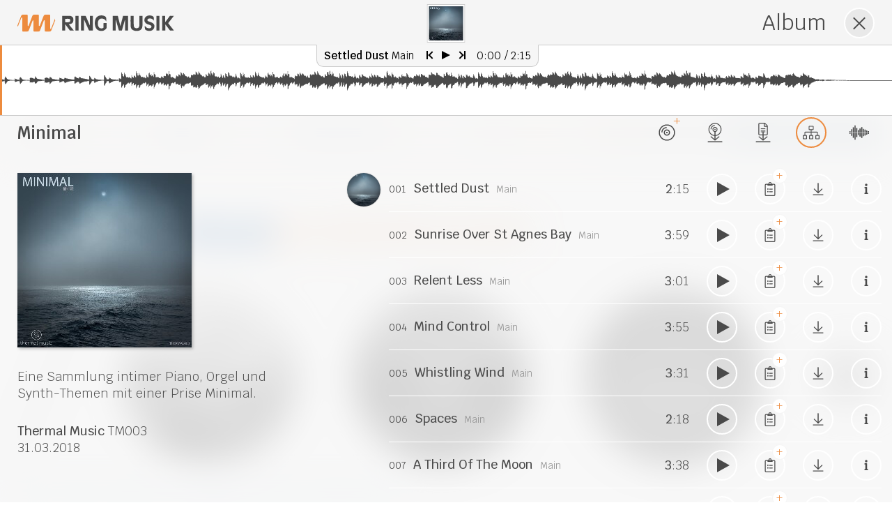

--- FILE ---
content_type: text/html; charset=utf-8
request_url: https://www.ringmusik.com/de/album/tm003
body_size: 12636
content:
<!DOCTYPE html>
<html lang="de">
<head>
<meta charset="UTF-8">
<title>Ring Musik / Minimal TM003</title>
<link rel="apple-touch-icon" href="/favicon-152.png">
<meta name="viewport" content="width=device-width, initial-scale=1, user-scalable=yes, maximum-scale=1">
<meta name="format-detection" content="telephone=no">
<meta name="description" content="Musikverlag und Production Music Library aus Frankfurt a.M. Seit 1964 produzieren und vertreiben wir Musik für TV, Fernsehen, Film, Kino, Werbung, Corporate Video.">
<link rel="stylesheet" href="/lib/style.css?v=1.20">
<!--[if IE 9]><link rel="stylesheet" href="/lib/unsupported.css?v=1.20"><![endif]-->
</head>
<body class="w__mode--music w__blur" data-function="home" data-onload="resetTabSession" lang="de"><nav class="w__nav" id="w--nav"><a href="/de" class="w__logo w__js-button" id="w--logo" data-f="nav"><img src="/pix/logo_orange.svg" alt="Logo" title="Ring Musik" class="w__logo--img" width="225" height="25"></a>
<ul class="w__menu" id="w--menu"><li><a href="/de/musik-finden" class="w__menu--link w__js-button" data-f="nav" data-function="find-music"><span class="w__icon--circle"><svg xmlns="http://www.w3.org/2000/svg" viewBox="0 0 512 512" class="w__menu--icon"><path fill="#4a4a4a" d="M512 32c0-18.3-14.3-32-30.5-32-3 0-6.1.5-9.3 1.5l-290.8 96C168.7 101.7 160 114 160 128v244.8C143 360 120.7 352 96 352c-53 0-96 35.8-96 80s43 80 96 80 96-35.8 96-80V256l288-96v148.8C463 296 440.7 288 416 288c-53 0-96 35.8-96 80s43 80 96 80 96-35.8 96-80V32zm-32 94.3l-288 96V128h-.6v-.1L480 32.6v93.7z"/></svg></span><span class="w__menu--text">Musik finden</span><span class="w__menu--tooltip">Finden Sie Musik</span></a></li><li><a href="/de/neue-produktionen" class="w__menu--link w__js-button" data-f="nav" data-function="new-release"><span class="w__icon--circle"><svg xmlns="http://www.w3.org/2000/svg" viewBox="0 0 512 512" class="w__menu--icon-larger"><path fill="#4a4a4a" d="M97 224v288h318V224H97zm296.6 268.6H118.4V243.4h275.3v249.2zM155.3 143.8h19.1c0-42.3 34.4-76.7 76.7-76.7V47.9c-52.8 0-95.8 43-95.8 95.9z"/><path fill="#4a4a4a" d="M123.4 152.1C123.4 79 182.9 19.6 256 19.6S388.6 79 388.6 152.1c0 21.2-6.5 44.9-15.5 62.6 7.1.1 14-.1 21.2 0 7.8-18.3 13.9-41.4 13.9-62.6C408.1 68 340.1 0 256 0S103.9 68 103.9 152.1c0 22.3 4.7 43.4 13.3 62.4 7.4-.1 14.7 0 22.2.5-10.2-18.6-16-40.1-16-62.9z"/><path fill="#4a4a4a" d="M198.5 148.6c0 31.7 25.8 57.5 57.5 57.5s57.5-25.8 57.5-57.5-25.7-57.5-57.5-57.5-57.5 25.8-57.5 57.5zm57.5-38.4c21.2 0 38.4 17.2 38.4 38.4S277.2 187 256 187s-38.4-17.2-38.4-38.4 17.2-38.4 38.4-38.4z"/><circle fill="#4a4a4a" cx="256" cy="148.6" r="14.4"/></svg></span><span class="w__menu--text">Neue Produktionen</span><span class="w__menu--tooltip">Entdecken Sie Neues</span></a></li><li><a href="/de/playlists" class="w__menu--link w__js-button" data-f="nav" data-function="playlist"><span class="w__icon--circle"><svg xmlns="http://www.w3.org/2000/svg" viewBox="0 0 512 512" class="w__menu--icon"><path fill="#4a4a4a" d="M512 323v-24c0-3.3-1.9-6-4.4-6H239.4c-2.4 0-4.4 2.7-4.4 6v24c0 3.3 1.9 6 4.4 6h268.4c2.3 0 4.2-2.7 4.2-6zm0 110v-24c0-3.3-1.9-6-4.4-6H239.4c-2.4 0-4.4 2.7-4.4 6v24c0 3.3 1.9 6 4.4 6h268.4c2.3 0 4.2-2.7 4.2-6zm-4.3-324H239.4c-2.4 0-4.4-2.7-4.4-6V79c0-3.3 1.9-6 4.4-6h268.4c2.4 0 4.4 2.7 4.4 6v24c-.2 3.3-2.1 6-4.5 6zm0 110H239.4c-2.4 0-4.4-2.7-4.4-6v-24c0-3.3 1.9-6 4.4-6h268.4c2.4 0 4.4 2.7 4.4 6v24c-.2 3.3-2.1 6-4.5 6z"/><path d="M12 147v218l188.7-109L12 147z" fill="#4a4a4a" stroke="#4a4a4a" stroke-width="24" stroke-linejoin="round" stroke-miterlimit="10"/></svg></span><span class="w__menu--text">Playlists</span><span class="w__menu--tooltip">Unsere Playlists für Sie</span></a></li><li class="w__menu--link w__js-button w__menu--clipboard" data-f="clipboard" data-action="show-clipboard"><span class="w__icon--circle"><svg xmlns="http://www.w3.org/2000/svg" viewBox="0 0 384 512" class="w__menu--icon"><path fill="#4a4a4a" d="M280 240H168c-4.4 0-8 3.6-8 8v16c0 4.4 3.6 8 8 8h112c4.4 0 8-3.6 8-8v-16c0-4.4-3.6-8-8-8zm0 96H168c-4.4 0-8 3.6-8 8v16c0 4.4 3.6 8 8 8h112c4.4 0 8-3.6 8-8v-16c0-4.4-3.6-8-8-8zM112 232c-13.3 0-24 10.7-24 24s10.7 24 24 24 24-10.7 24-24-10.7-24-24-24zm0 96c-13.3 0-24 10.7-24 24s10.7 24 24 24 24-10.7 24-24-10.7-24-24-24zM336 64h-88.6c.4-2.6.6-5.3.6-8 0-30.9-25.1-56-56-56s-56 25.1-56 56c0 2.7.2 5.4.6 8H48C21.5 64 0 85.5 0 112v352c0 26.5 21.5 48 48 48h288c26.5 0 48-21.5 48-48V112c0-26.5-21.5-48-48-48zM192 32c13.3 0 24 10.7 24 24s-10.7 24-24 24-24-10.7-24-24 10.7-24 24-24zm160 432c0 8.8-7.2 16-16 16H48c-8.8 0-16-7.2-16-16V112c0-8.8 7.2-16 16-16h48v20c0 6.6 5.4 12 12 12h168c6.6 0 12-5.4 12-12V96h48c8.8 0 16 7.2 16 16v352z"/></svg><span class="w__menu--clipboard-count" id="w--clipboard-count">0</span></span><span class="w__menu--text">Merkzettel</span><span class="w__menu--tooltip">Ihr Tracklisten-Manager</span></li><li class="w__menu--link w__js-button w__menu--login" data-f="login"><span class="w__icon--circle"><svg xmlns="http://www.w3.org/2000/svg" viewBox="0 0 512 512" class="w__menu--icon"><path fill="#4a4a4a" d="M184 83.5l164.5 164c4.7 4.7 4.7 12.3 0 17L184 428.5c-4.7 4.7-12.3 4.7-17 0l-7.1-7.1c-4.7-4.7-4.7-12.3 0-17l132-131.4H12c-6.6 0-12-5.4-12-12v-10c0-6.6 5.4-12 12-12h279.9L160 107.6c-4.7-4.7-4.7-12.3 0-17l7.1-7.1c4.6-4.7 12.2-4.7 16.9 0zM512 400V112c0-26.5-21.5-48-48-48H332c-6.6 0-12 5.4-12 12v8c0 6.6 5.4 12 12 12h132c8.8 0 16 7.2 16 16v288c0 8.8-7.2 16-16 16H332c-6.6 0-12 5.4-12 12v8c0 6.6 5.4 12 12 12h132c26.5 0 48-21.5 48-48z"/></svg></span><span class="w__menu--text">Login</span><span class="w__menu--tooltip">Melden Sie sich an</span></li><li class="w__menu--link w__menu--profile w__mobile--submenu"><span class="w__icon--circle"><svg xmlns="http://www.w3.org/2000/svg" viewBox="0 0 448 512" class="w__menu--icon"><path fill="#4a4a4a" d="M313.6 288c-28.7 0-42.5 16-89.6 16-47.1 0-60.8-16-89.6-16C60.2 288 0 348.2 0 422.4V464c0 26.5 21.5 48 48 48h352c26.5 0 48-21.5 48-48v-41.6c0-74.2-60.2-134.4-134.4-134.4zM416 464c0 8.8-7.2 16-16 16H48c-8.8 0-16-7.2-16-16v-41.6C32 365.9 77.9 320 134.4 320c19.6 0 39.1 16 89.6 16 50.4 0 70-16 89.6-16 56.5 0 102.4 45.9 102.4 102.4V464zM224 256c70.7 0 128-57.3 128-128S294.7 0 224 0 96 57.3 96 128s57.3 128 128 128zm0-224c52.9 0 96 43.1 96 96s-43.1 96-96 96-96-43.1-96-96 43.1-96 96-96z"/></svg></span><span class="w__menu--text">Profil</span><span class="w__menu--tooltip"><span class="w__js-button w__menu--option" data-f="profile"><img src="/pix/menu_user.svg" alt="" class="w__menu--option-icon">Ändern</span><span class="w__js-button w__menu--option" data-f="logout"><img src="/pix/menu_logout.svg" alt="" class="w__menu--option-icon">Abmelden</span></span></li><li class="w__mobile-only"><a href="/de/ueber-uns" class="w__js-button" data-f="nav" data-function="text">Über uns</a></li><li class="w__mobile-only"><a href="/de/kontakt" class="w__js-button" data-f="nav" data-function="text">Kontakt</a></li><li class="w__mobile-only"><a href="/de/impressum" class="w__js-button" data-f="nav" data-function="text">Impressum</a></li><li class="w__mobile-only"><a href="/de/agb" class="w__js-button" data-f="nav" data-function="text">AGB</a></li><li class="w__mobile-only"><a href="/de/datenschutz" class="w__js-button" data-f="nav" data-function="text">Datenschutz</a></li><li class="w__mobile-only"><a href="/pix/Preisliste_RingMusik.pdf" target="_blank" rel="noopener noreferrer">Preisliste</a></li><li class="w__mobile-only"><a href="/pix/Lizenzantrag_RingMusik.pdf" target="_blank" rel="noopener noreferrer">Lizenzantrag</a></li><li class="w__mobile-only"><a href="/en">English</a></li></ul>
<span class="w__icon--circle w__mobile-only w__mobile-menu-toggle w__js-button" id="w--mobile-menu-button" data-f="toggle-mobile-menu"></span></nav>
<nav class="w__footer" id="w--footer"><ul class="w__footer--menu"><li class="w__mobile-only"><a href="/de/ueber-uns" class="w__js-button" data-f="nav" data-function="text">Über uns</a></li><li class="w__mobile-only"><a href="/de/kontakt" class="w__js-button" data-f="nav" data-function="text">Kontakt</a></li><li class="w__mobile-only"><a href="/de/impressum" class="w__js-button" data-f="nav" data-function="text">Impressum</a></li><li class="w__mobile-only"><a href="/de/agb" class="w__js-button" data-f="nav" data-function="text">AGB</a></li><li class="w__mobile-only"><a href="/de/datenschutz" class="w__js-button" data-f="nav" data-function="text">Datenschutz</a></li><li class="w__mobile-only"><a href="/pix/Preisliste_RingMusik.pdf" target="_blank" rel="noopener noreferrer">Preisliste</a></li><li class="w__mobile-only"><a href="/pix/Lizenzantrag_RingMusik.pdf" target="_blank" rel="noopener noreferrer">Lizenzantrag</a></li><li class="w__mobile-only"><a href="/en">English</a></li></ul></nav>
<header class="w__header" id="w--header"><img src="/db/header/1920x330/5_death-to-stock-photography-vibrant-10-of-10.jpg" alt="" class="w__header--img active" srcset="/db/header/2560x440/5_death-to-stock-photography-vibrant-10-of-10.jpg 2560w,/db/header/1920x330/5_death-to-stock-photography-vibrant-10-of-10.jpg 1920w,/db/header/1472x253/5_death-to-stock-photography-vibrant-10-of-10.jpg 1472w,/db/header/1024x176/5_death-to-stock-photography-vibrant-10-of-10.jpg 1024w,/db/header/640x110/5_death-to-stock-photography-vibrant-10-of-10.jpg 640w" sizes="100vw"><a href="/db/header/1920x330/7_deathtostock-lonely-commute-01.jpg" target="_blank" rel="noopener noreferrer" class="w__lazyload"></a><a href="/db/header/1920x330/48_action-american-football-athletes-718952.jpg" target="_blank" rel="noopener noreferrer" class="w__lazyload"></a><a href="/db/header/1920x330/43_casual-diversity-female-1206059.jpg" target="_blank" rel="noopener noreferrer" class="w__lazyload"></a><a href="/db/header/1920x330/28_manhattan.jpg" target="_blank" rel="noopener noreferrer" class="w__lazyload"></a><a href="/db/header/1920x330/24_deathtostock-lonely-commute-03.jpg" target="_blank" rel="noopener noreferrer" class="w__lazyload"></a><a href="/db/header/1920x330/51_dtsxssridentity9330.jpg" target="_blank" rel="noopener noreferrer" class="w__lazyload"></a><a href="/db/header/1920x330/1_mg-2712.jpg" target="_blank" rel="noopener noreferrer" class="w__lazyload"></a><a href="/db/header/1920x330/19_backlit-beach-dawn-1161446.jpg" target="_blank" rel="noopener noreferrer" class="w__lazyload"></a><a href="/db/header/1920x330/11_death-to-stock-winter-texture-6.jpg" target="_blank" rel="noopener noreferrer" class="w__lazyload"></a><a href="/db/header/1920x330/40_action-athlete-blue-863988.jpg" target="_blank" rel="noopener noreferrer" class="w__lazyload"></a></header>
<div class="w__search-bar" id="w--search-bar" lang="de"><div class="w__search-bar--interactive w__search-bar--quickfilter"><div class="w__search-bar--item"><strong class="w__search-bar--item-label quickfilter">Thematik</strong><ul class="w__quickfilter with-categories" data-filter-table="keyword" data-filter-category-id="6"><li class="w__quickfilter--category">Aktivität<ul class="w__quickfilter--category-ul"><li class="w__js-button" data-f="qfilter" data-filter-id="113">Action</li><li class="w__js-button" data-f="qfilter" data-filter-id="109">Adrenalin</li><li class="w__js-button" data-f="qfilter" data-filter-id="259">High Energy</li><li class="w__js-button" data-f="qfilter" data-filter-id="1613">Jagd</li><li class="w__js-button" data-f="qfilter" data-filter-id="4190">Kampf</li><li class="w__js-button" data-f="qfilter" data-filter-id="498">Kochen</li><li class="w__js-button" data-f="qfilter" data-filter-id="111">Kraft</li><li class="w__js-button" data-f="qfilter" data-filter-id="1351">Meditation</li><li class="w__js-button" data-f="qfilter" data-filter-id="1473">Spaziergang</li><li class="w__js-button" data-f="qfilter" data-filter-id="8448">Suche</li><li class="w__js-button" data-f="qfilter" data-filter-id="121">Verfolgung</li><li class="w__js-button" data-f="qfilter" data-filter-id="1445">Verkehr</li></ul></li><li class="w__quickfilter--category">Corporate<ul class="w__quickfilter--category-ul" style="transform:translateY(-31px)"><li class="w__js-button" data-f="qfilter" data-filter-id="2592">Branding</li><li class="w__js-button" data-f="qfilter" data-filter-id="1">Business</li><li class="w__js-button" data-f="qfilter" data-filter-id="18">Imagefilm</li><li class="w__js-button" data-f="qfilter" data-filter-id="46">Promo</li><li class="w__js-button" data-f="qfilter" data-filter-id="6">Werbung</li></ul></li><li class="w__quickfilter--category">Ereignisse<ul class="w__quickfilter--category-ul" style="transform:translateY(-62px)"><li class="w__js-button" data-f="qfilter" data-filter-id="1293">Hochzeit</li><li class="w__js-button" data-f="qfilter" data-filter-id="1951">Karneval</li><li class="w__js-button" data-f="qfilter" data-filter-id="198">Weihnachten</li></ul></li><li class="w__quickfilter--category">Erleben<ul class="w__quickfilter--category-ul" style="transform:translateY(-93px)"><li class="w__js-button" data-f="qfilter" data-filter-id="1617">Abendstimmung</li><li class="w__js-button" data-f="qfilter" data-filter-id="612">Abenteuer</li><li class="w__js-button" data-f="qfilter" data-filter-id="587">Alptraum</li><li class="w__js-button" data-f="qfilter" data-filter-id="442">Atmosphäre</li><li class="w__js-button" data-f="qfilter" data-filter-id="5">Erfolg</li><li class="w__js-button" data-f="qfilter" data-filter-id="1076">Fliegen</li><li class="w__js-button" data-f="qfilter" data-filter-id="165">Gefahr</li><li class="w__js-button" data-f="qfilter" data-filter-id="1484">Impression</li><li class="w__js-button" data-f="qfilter" data-filter-id="159">Mystery</li><li class="w__js-button" data-f="qfilter" data-filter-id="275">Schönheit</li><li class="w__js-button" data-f="qfilter" data-filter-id="169">Spannung</li><li class="w__js-button" data-f="qfilter" data-filter-id="175">Spaß</li><li class="w__js-button" data-f="qfilter" data-filter-id="1426">Weite</li></ul></li><li class="w__quickfilter--category">Format<ul class="w__quickfilter--category-ul" style="transform:translateY(-124px)"><li class="w__js-button" data-f="qfilter" data-filter-id="272">Arthaus</li><li class="w__js-button" data-f="qfilter" data-filter-id="303">Cartoon</li><li class="w__js-button" data-f="qfilter" data-filter-id="307">Comedy</li><li class="w__js-button" data-f="qfilter" data-filter-id="168">Crime/Investigation</li><li class="w__js-button" data-f="qfilter" data-filter-id="279">Dokumentation</li><li class="w__js-button" data-f="qfilter" data-filter-id="385">Drama</li><li class="w__js-button" data-f="qfilter" data-filter-id="499">Dramedy</li><li class="w__js-button" data-f="qfilter" data-filter-id="21">Entertainment</li><li class="w__js-button" data-f="qfilter" data-filter-id="58">Fernsehen</li><li class="w__js-button" data-f="qfilter" data-filter-id="1612">Filmmusik</li><li class="w__js-button" data-f="qfilter" data-filter-id="364">Horror</li><li class="w__js-button" data-f="qfilter" data-filter-id="255">Kino</li><li class="w__js-button" data-f="qfilter" data-filter-id="1665">Magazin</li><li class="w__js-button" data-f="qfilter" data-filter-id="37">Makeover</li><li class="w__js-button" data-f="qfilter" data-filter-id="196">News</li><li class="w__js-button" data-f="qfilter" data-filter-id="1434">Opener</li><li class="w__js-button" data-f="qfilter" data-filter-id="1639">Präsentation</li><li class="w__js-button" data-f="qfilter" data-filter-id="47">Radio</li><li class="w__js-button" data-f="qfilter" data-filter-id="48">Reality TV</li><li class="w__js-button" data-f="qfilter" data-filter-id="1412">Reportage</li><li class="w__js-button" data-f="qfilter" data-filter-id="2614">Schlussmusik</li><li class="w__js-button" data-f="qfilter" data-filter-id="7270">Schwarzweiß</li><li class="w__js-button" data-f="qfilter" data-filter-id="429">Science Fiction</li><li class="w__js-button" data-f="qfilter" data-filter-id="236">Show</li><li class="w__js-button" data-f="qfilter" data-filter-id="331">Slapstick</li><li class="w__js-button" data-f="qfilter" data-filter-id="3324">Soap Opera</li><li class="w__js-button" data-f="qfilter" data-filter-id="724">Steigerung</li><li class="w__js-button" data-f="qfilter" data-filter-id="293">Storytelling</li><li class="w__js-button" data-f="qfilter" data-filter-id="1654">Stummfilm</li><li class="w__js-button" data-f="qfilter" data-filter-id="356">Thriller</li><li class="w__js-button" data-f="qfilter" data-filter-id="439">Tragödie</li><li class="w__js-button" data-f="qfilter" data-filter-id="140">Trailer</li><li class="w__js-button" data-f="qfilter" data-filter-id="486">Western</li><li class="w__js-button" data-f="qfilter" data-filter-id="1014">Zeitlupe</li><li class="w__js-button" data-f="qfilter" data-filter-id="2597">Zeitraffer</li></ul></li><li class="w__quickfilter--category">Freizeit<ul class="w__quickfilter--category-ul" style="transform:translateY(-155px)"><li class="w__js-button" data-f="qfilter" data-filter-id="1472">Bar</li><li class="w__js-button" data-f="qfilter" data-filter-id="239">Club</li><li class="w__js-button" data-f="qfilter" data-filter-id="513">Disco</li><li class="w__js-button" data-f="qfilter" data-filter-id="401">feiern</li><li class="w__js-button" data-f="qfilter" data-filter-id="1477">Freizeit</li><li class="w__js-button" data-f="qfilter" data-filter-id="1601">Gaming</li><li class="w__js-button" data-f="qfilter" data-filter-id="1478">Hobby</li><li class="w__js-button" data-f="qfilter" data-filter-id="1942">Nachtclub</li><li class="w__js-button" data-f="qfilter" data-filter-id="240">Party</li><li class="w__js-button" data-f="qfilter" data-filter-id="126">Spiele</li><li class="w__js-button" data-f="qfilter" data-filter-id="672">Spielzeug</li><li class="w__js-button" data-f="qfilter" data-filter-id="1452">Zirkus</li><li class="w__js-button" data-f="qfilter" data-filter-id="1464">Zoo</li></ul></li><li class="w__quickfilter--category">Gesellschaft<ul class="w__quickfilter--category-ul" style="transform:translateY(-186px)"><li class="w__js-button" data-f="qfilter" data-filter-id="45">Fortschritt</li><li class="w__js-button" data-f="qfilter" data-filter-id="63">Glamour</li><li class="w__js-button" data-f="qfilter" data-filter-id="404">hip</li><li class="w__js-button" data-f="qfilter" data-filter-id="142">Krieg</li><li class="w__js-button" data-f="qfilter" data-filter-id="36">Lifestyle</li><li class="w__js-button" data-f="qfilter" data-filter-id="64">Luxus</li><li class="w__js-button" data-f="qfilter" data-filter-id="624">Militär</li><li class="w__js-button" data-f="qfilter" data-filter-id="1666">Politik</li><li class="w__js-button" data-f="qfilter" data-filter-id="172">Polizei</li><li class="w__js-button" data-f="qfilter" data-filter-id="8525">Promi</li><li class="w__js-button" data-f="qfilter" data-filter-id="2356">Sinti und Roma</li><li class="w__js-button" data-f="qfilter" data-filter-id="354">Terror</li><li class="w__js-button" data-f="qfilter" data-filter-id="351">Überwachung</li><li class="w__js-button" data-f="qfilter" data-filter-id="153">urban</li><li class="w__js-button" data-f="qfilter" data-filter-id="335">Verbrechen</li></ul></li><li class="w__quickfilter--category">Jahreszeiten<ul class="w__quickfilter--category-ul" style="transform:translateY(-93px)"><li class="w__js-button" data-f="qfilter" data-filter-id="481">Frühling</li><li class="w__js-button" data-f="qfilter" data-filter-id="814">Herbst</li><li class="w__js-button" data-f="qfilter" data-filter-id="53">Sommer</li><li class="w__js-button" data-f="qfilter" data-filter-id="208">Winter</li></ul></li><li class="w__quickfilter--category">Kultur<ul class="w__quickfilter--category-ul" style="transform:translateY(-248px)"><li class="w__js-button" data-f="qfilter" data-filter-id="1436">Advent</li><li class="w__js-button" data-f="qfilter" data-filter-id="1481">Burgen/Schlösser</li><li class="w__js-button" data-f="qfilter" data-filter-id="1491">Denkmal</li><li class="w__js-button" data-f="qfilter" data-filter-id="1479">Geschichte</li><li class="w__js-button" data-f="qfilter" data-filter-id="1194">Kirche</li><li class="w__js-button" data-f="qfilter" data-filter-id="210">Kitsch</li><li class="w__js-button" data-f="qfilter" data-filter-id="1622">Kultur</li><li class="w__js-button" data-f="qfilter" data-filter-id="610">Kunst</li><li class="w__js-button" data-f="qfilter" data-filter-id="1380">Märchen</li><li class="w__js-button" data-f="qfilter" data-filter-id="1614">Mittelalter</li><li class="w__js-button" data-f="qfilter" data-filter-id="22">Mode</li><li class="w__js-button" data-f="qfilter" data-filter-id="1480">Museum</li><li class="w__js-button" data-f="qfilter" data-filter-id="1586">Okkultismus</li><li class="w__js-button" data-f="qfilter" data-filter-id="173">Retro</li></ul></li><li class="w__quickfilter--category">Mensch<ul class="w__quickfilter--category-ul" style="transform:translateY(-279px)"><li class="w__js-button" data-f="qfilter" data-filter-id="1215">Angst</li><li class="w__js-button" data-f="qfilter" data-filter-id="537">Baby</li><li class="w__js-button" data-f="qfilter" data-filter-id="1040">Emotion</li><li class="w__js-button" data-f="qfilter" data-filter-id="336">Erwartung</li><li class="w__js-button" data-f="qfilter" data-filter-id="27">Freude</li><li class="w__js-button" data-f="qfilter" data-filter-id="141">Gewalt</li><li class="w__js-button" data-f="qfilter" data-filter-id="1118">Hoffnung</li><li class="w__js-button" data-f="qfilter" data-filter-id="1441">Humor</li><li class="w__js-button" data-f="qfilter" data-filter-id="346">Intrige</li><li class="w__js-button" data-f="qfilter" data-filter-id="84">Jugend</li><li class="w__js-button" data-f="qfilter" data-filter-id="306">Kinder</li><li class="w__js-button" data-f="qfilter" data-filter-id="50">Lächeln</li><li class="w__js-button" data-f="qfilter" data-filter-id="245">Liebe</li><li class="w__js-button" data-f="qfilter" data-filter-id="8625">Melancholie</li><li class="w__js-button" data-f="qfilter" data-filter-id="39">Motivation</li><li class="w__js-button" data-f="qfilter" data-filter-id="2844">Mut</li><li class="w__js-button" data-f="qfilter" data-filter-id="1205">Nostalgie</li><li class="w__js-button" data-f="qfilter" data-filter-id="241">Puls</li><li class="w__js-button" data-f="qfilter" data-filter-id="3311">Sehnsucht</li><li class="w__js-button" data-f="qfilter" data-filter-id="831">Teenager</li><li class="w__js-button" data-f="qfilter" data-filter-id="1933">Tod</li><li class="w__js-button" data-f="qfilter" data-filter-id="1486">Trauer</li><li class="w__js-button" data-f="qfilter" data-filter-id="3746">Traurigkeit</li><li class="w__js-button" data-f="qfilter" data-filter-id="1418">Verzweiflung</li></ul></li><li class="w__quickfilter--category">Natur<ul class="w__quickfilter--category-ul" style="transform:translateY(-310px)"><li class="w__js-button" data-f="qfilter" data-filter-id="1515">Berge</li><li class="w__js-button" data-f="qfilter" data-filter-id="1513">Blumen</li><li class="w__js-button" data-f="qfilter" data-filter-id="1527">Fjord</li><li class="w__js-button" data-f="qfilter" data-filter-id="1476">Fluss</li><li class="w__js-button" data-f="qfilter" data-filter-id="1461">Heide</li><li class="w__js-button" data-f="qfilter" data-filter-id="665">Himmel</li><li class="w__js-button" data-f="qfilter" data-filter-id="1419">Klimawandel</li><li class="w__js-button" data-f="qfilter" data-filter-id="1469">ländlich</li><li class="w__js-button" data-f="qfilter" data-filter-id="285">Landschaft</li><li class="w__js-button" data-f="qfilter" data-filter-id="381">Meer</li><li class="w__js-button" data-f="qfilter" data-filter-id="160">Nacht</li><li class="w__js-button" data-f="qfilter" data-filter-id="372">Natur</li><li class="w__js-button" data-f="qfilter" data-filter-id="1404">Nebel</li><li class="w__js-button" data-f="qfilter" data-filter-id="1432">Panorama</li><li class="w__js-button" data-f="qfilter" data-filter-id="1468">Park</li><li class="w__js-button" data-f="qfilter" data-filter-id="1423">Regen</li><li class="w__js-button" data-f="qfilter" data-filter-id="185">Sonne</li><li class="w__js-button" data-f="qfilter" data-filter-id="1402">Sonnenaufgang/Sonnenuntergang</li><li class="w__js-button" data-f="qfilter" data-filter-id="1036">Tiere</li><li class="w__js-button" data-f="qfilter" data-filter-id="8624">Tropen</li><li class="w__js-button" data-f="qfilter" data-filter-id="374">Umwelt</li><li class="w__js-button" data-f="qfilter" data-filter-id="1417">unter Wasser</li><li class="w__js-button" data-f="qfilter" data-filter-id="667">Wasser</li><li class="w__js-button" data-f="qfilter" data-filter-id="431">Weltraum</li><li class="w__js-button" data-f="qfilter" data-filter-id="645">Wüste</li></ul></li><li class="w__quickfilter--category">Sport<ul class="w__quickfilter--category-ul" style="transform:translateY(-217px)"><li class="w__js-button" data-f="qfilter" data-filter-id="460">Ballett</li><li class="w__js-button" data-f="qfilter" data-filter-id="124">Extremsport</li><li class="w__js-button" data-f="qfilter" data-filter-id="755">Geschwindigkeit</li><li class="w__js-button" data-f="qfilter" data-filter-id="134">Rennsport</li><li class="w__js-button" data-f="qfilter" data-filter-id="1427">Segeln</li><li class="w__js-button" data-f="qfilter" data-filter-id="82">Sport</li><li class="w__js-button" data-f="qfilter" data-filter-id="564">Surfen</li><li class="w__js-button" data-f="qfilter" data-filter-id="1517">Tanzen</li></ul></li><li class="w__quickfilter--category">Urlaub und Reisen<ul class="w__quickfilter--category-ul" style="transform:translateY(-217px)"><li class="w__js-button" data-f="qfilter" data-filter-id="1067">Fahrt</li><li class="w__js-button" data-f="qfilter" data-filter-id="511">Ibiza</li><li class="w__js-button" data-f="qfilter" data-filter-id="1508">Kreuzfahrt</li><li class="w__js-button" data-f="qfilter" data-filter-id="405">Reisen</li><li class="w__js-button" data-f="qfilter" data-filter-id="2868">Roadtrip</li><li class="w__js-button" data-f="qfilter" data-filter-id="1533">Safari</li><li class="w__js-button" data-f="qfilter" data-filter-id="399">Strand</li><li class="w__js-button" data-f="qfilter" data-filter-id="201">Urlaub</li></ul></li><li class="w__quickfilter--category">Wissenschaft und Technik<ul class="w__quickfilter--category-ul" style="transform:translateY(-372px)"><li class="w__js-button" data-f="qfilter" data-filter-id="1425">Astronomie</li><li class="w__js-button" data-f="qfilter" data-filter-id="1400">Chemie</li><li class="w__js-button" data-f="qfilter" data-filter-id="376">Evolution</li><li class="w__js-button" data-f="qfilter" data-filter-id="1403">Experiment</li><li class="w__js-button" data-f="qfilter" data-filter-id="1244">Forschung</li><li class="w__js-button" data-f="qfilter" data-filter-id="29">Hi-Tech</li><li class="w__js-button" data-f="qfilter" data-filter-id="1420">Industrie</li><li class="w__js-button" data-f="qfilter" data-filter-id="1408">Labor</li><li class="w__js-button" data-f="qfilter" data-filter-id="583">Medizin</li><li class="w__js-button" data-f="qfilter" data-filter-id="1411">Physik</li><li class="w__js-button" data-f="qfilter" data-filter-id="1151">Roboter</li><li class="w__js-button" data-f="qfilter" data-filter-id="57">Technik</li><li class="w__js-button" data-f="qfilter" data-filter-id="289">Wissenschaft</li></ul></li></ul></div><div class="w__search-bar--item"><strong class="w__search-bar--item-label quickfilter">Stimmung</strong><ul class="w__quickfilter with-categories" data-filter-table="keyword" data-filter-category-id="4"><li class="w__quickfilter--category">aktiv<ul class="w__quickfilter--category-ul"><li class="w__js-button" data-f="qfilter" data-filter-id="1674">abenteuerlich</li><li class="w__js-button" data-f="qfilter" data-filter-id="34">inspirierend</li><li class="w__js-button" data-f="qfilter" data-filter-id="119">kühn</li><li class="w__js-button" data-f="qfilter" data-filter-id="211">lebhaft</li><li class="w__js-button" data-f="qfilter" data-filter-id="3">motivierend</li><li class="w__js-button" data-f="qfilter" data-filter-id="103">mutig</li><li class="w__js-button" data-f="qfilter" data-filter-id="40">optimistisch</li><li class="w__js-button" data-f="qfilter" data-filter-id="164">zuversichtlich</li></ul></li><li class="w__quickfilter--category">angespannt<ul class="w__quickfilter--category-ul" style="transform:translateY(-31px)"><li class="w__js-button" data-f="qfilter" data-filter-id="353">angespannt</li><li class="w__js-button" data-f="qfilter" data-filter-id="343">ängstlich</li><li class="w__js-button" data-f="qfilter" data-filter-id="258">aufregend</li><li class="w__js-button" data-f="qfilter" data-filter-id="2142">besorgt</li><li class="w__js-button" data-f="qfilter" data-filter-id="434">dramatisch</li><li class="w__js-button" data-f="qfilter" data-filter-id="1602">dringend</li><li class="w__js-button" data-f="qfilter" data-filter-id="589">erschreckend</li><li class="w__js-button" data-f="qfilter" data-filter-id="338">gefährlich</li><li class="w__js-button" data-f="qfilter" data-filter-id="347">nervös</li><li class="w__js-button" data-f="qfilter" data-filter-id="352">spannend</li><li class="w__js-button" data-f="qfilter" data-filter-id="349">unruhig</li></ul></li><li class="w__quickfilter--category">ausdrucksstark<ul class="w__quickfilter--category-ul" style="transform:translateY(-62px)"><li class="w__js-button" data-f="qfilter" data-filter-id="1251">beeindruckend</li><li class="w__js-button" data-f="qfilter" data-filter-id="2150">edel</li><li class="w__js-button" data-f="qfilter" data-filter-id="257">episch</li><li class="w__js-button" data-f="qfilter" data-filter-id="414">euphorisch</li><li class="w__js-button" data-f="qfilter" data-filter-id="309">festlich</li><li class="w__js-button" data-f="qfilter" data-filter-id="531">grandios</li><li class="w__js-button" data-f="qfilter" data-filter-id="619">heroisch</li><li class="w__js-button" data-f="qfilter" data-filter-id="253">hymnisch</li><li class="w__js-button" data-f="qfilter" data-filter-id="131">intensiv</li><li class="w__js-button" data-f="qfilter" data-filter-id="890">leidenschaftlich</li><li class="w__js-button" data-f="qfilter" data-filter-id="297">majestätisch</li><li class="w__js-button" data-f="qfilter" data-filter-id="67">stolz</li><li class="w__js-button" data-f="qfilter" data-filter-id="269">triumphierend</li><li class="w__js-button" data-f="qfilter" data-filter-id="416">wunderbar</li></ul></li><li class="w__quickfilter--category">beschreibend<ul class="w__quickfilter--category-ul" style="transform:translateY(-93px)"><li class="w__js-button" data-f="qfilter" data-filter-id="98">dunkel</li><li class="w__js-button" data-f="qfilter" data-filter-id="152">einfach</li><li class="w__js-button" data-f="qfilter" data-filter-id="1002">exotisch</li><li class="w__js-button" data-f="qfilter" data-filter-id="1671">filmisch</li><li class="w__js-button" data-f="qfilter" data-filter-id="24">futuristisch</li><li class="w__js-button" data-f="qfilter" data-filter-id="2149">geschichtlich</li><li class="w__js-button" data-f="qfilter" data-filter-id="12">hell</li><li class="w__js-button" data-f="qfilter" data-filter-id="305">kindlich</li><li class="w__js-button" data-f="qfilter" data-filter-id="89">leicht</li><li class="w__js-button" data-f="qfilter" data-filter-id="432">melodisch</li><li class="w__js-button" data-f="qfilter" data-filter-id="1714">spirituell</li><li class="w__js-button" data-f="qfilter" data-filter-id="220">traditionell</li><li class="w__js-button" data-f="qfilter" data-filter-id="221">warm</li><li class="w__js-button" data-f="qfilter" data-filter-id="143">wild</li></ul></li><li class="w__quickfilter--category">ernst<ul class="w__quickfilter--category-ul" style="transform:translateY(-124px)"><li class="w__js-button" data-f="qfilter" data-filter-id="4141">bedeutsam</li><li class="w__js-button" data-f="qfilter" data-filter-id="286">bewegend</li><li class="w__js-button" data-f="qfilter" data-filter-id="1647">ergreifend</li><li class="w__js-button" data-f="qfilter" data-filter-id="438">ernst</li><li class="w__js-button" data-f="qfilter" data-filter-id="454">feierlich</li><li class="w__js-button" data-f="qfilter" data-filter-id="459">würdevoll</li></ul></li><li class="w__quickfilter--category">erotisch<ul class="w__quickfilter--category-ul" style="transform:translateY(-93px)"><li class="w__js-button" data-f="qfilter" data-filter-id="577">erotisch</li><li class="w__js-button" data-f="qfilter" data-filter-id="598">sexy</li><li class="w__js-button" data-f="qfilter" data-filter-id="578">sinnlich</li><li class="w__js-button" data-f="qfilter" data-filter-id="978">verführerisch</li></ul></li><li class="w__quickfilter--category">geheimnisvoll<ul class="w__quickfilter--category-ul" style="transform:translateY(-186px)"><li class="w__js-button" data-f="qfilter" data-filter-id="1598">abstrakt</li><li class="w__js-button" data-f="qfilter" data-filter-id="355">bedrohlich</li><li class="w__js-button" data-f="qfilter" data-filter-id="106">hypnotisch</li><li class="w__js-button" data-f="qfilter" data-filter-id="100">mysteriös</li><li class="w__js-button" data-f="qfilter" data-filter-id="551">mystisch</li><li class="w__js-button" data-f="qfilter" data-filter-id="177">seltsam</li><li class="w__js-button" data-f="qfilter" data-filter-id="535">übernatürlich</li><li class="w__js-button" data-f="qfilter" data-filter-id="341">unheimlich</li><li class="w__js-button" data-f="qfilter" data-filter-id="101">verdächtig</li><li class="w__js-button" data-f="qfilter" data-filter-id="1668">vorsichtig</li></ul></li><li class="w__quickfilter--category">hart<ul class="w__quickfilter--category-ul" style="transform:translateY(-217px)"><li class="w__js-button" data-f="qfilter" data-filter-id="114">aggressiv</li><li class="w__js-button" data-f="qfilter" data-filter-id="586">böse</li><li class="w__js-button" data-f="qfilter" data-filter-id="120">brutal</li><li class="w__js-button" data-f="qfilter" data-filter-id="66">entschlossen</li><li class="w__js-button" data-f="qfilter" data-filter-id="268">hart</li><li class="w__js-button" data-f="qfilter" data-filter-id="80">kraftvoll</li><li class="w__js-button" data-f="qfilter" data-filter-id="1187">punchy</li><li class="w__js-button" data-f="qfilter" data-filter-id="1935">rau</li><li class="w__js-button" data-f="qfilter" data-filter-id="116">wütend</li></ul></li><li class="w__quickfilter--category">heiter, gelassen<ul class="w__quickfilter--category-ul" style="transform:translateY(-248px)"><li class="w__js-button" data-f="qfilter" data-filter-id="75">cool</li><li class="w__js-button" data-f="qfilter" data-filter-id="380">entspannt</li><li class="w__js-button" data-f="qfilter" data-filter-id="415">feel good</li><li class="w__js-button" data-f="qfilter" data-filter-id="35">freudig</li><li class="w__js-button" data-f="qfilter" data-filter-id="23">freundlich</li><li class="w__js-button" data-f="qfilter" data-filter-id="390">friedlich</li><li class="w__js-button" data-f="qfilter" data-filter-id="28">froh</li><li class="w__js-button" data-f="qfilter" data-filter-id="14">fröhlich</li><li class="w__js-button" data-f="qfilter" data-filter-id="291">gelassen</li><li class="w__js-button" data-f="qfilter" data-filter-id="1466">gemütlich</li><li class="w__js-button" data-f="qfilter" data-filter-id="1708">humorvoll</li><li class="w__js-button" data-f="qfilter" data-filter-id="310">lustig</li><li class="w__js-button" data-f="qfilter" data-filter-id="387">meditativ</li><li class="w__js-button" data-f="qfilter" data-filter-id="1471">pastoral</li><li class="w__js-button" data-f="qfilter" data-filter-id="54">sonnig</li><li class="w__js-button" data-f="qfilter" data-filter-id="13">sorgenfrei</li><li class="w__js-button" data-f="qfilter" data-filter-id="42">verspielt</li></ul></li><li class="w__quickfilter--category">in Bewegung<ul class="w__quickfilter--category-ul" style="transform:translateY(-279px)"><li class="w__js-button" data-f="qfilter" data-filter-id="896">busy</li><li class="w__js-button" data-f="qfilter" data-filter-id="123">dynamisch</li><li class="w__js-button" data-f="qfilter" data-filter-id="105">energiegeladen</li><li class="w__js-button" data-f="qfilter" data-filter-id="61">erhebend</li><li class="w__js-button" data-f="qfilter" data-filter-id="447">fließend</li><li class="w__js-button" data-f="qfilter" data-filter-id="146">funky</li><li class="w__js-button" data-f="qfilter" data-filter-id="147">groovy</li><li class="w__js-button" data-f="qfilter" data-filter-id="81">pulsierend</li><li class="w__js-button" data-f="qfilter" data-filter-id="1443">schwungvoll</li><li class="w__js-button" data-f="qfilter" data-filter-id="3119">stampfend</li><li class="w__js-button" data-f="qfilter" data-filter-id="122">treibend</li><li class="w__js-button" data-f="qfilter" data-filter-id="151">wiederholend</li></ul></li><li class="w__quickfilter--category">sensibel<ul class="w__quickfilter--category-ul" style="transform:translateY(-310px)"><li class="w__js-button" data-f="qfilter" data-filter-id="77">emotional</li><li class="w__js-button" data-f="qfilter" data-filter-id="78">gefühlvoll</li><li class="w__js-button" data-f="qfilter" data-filter-id="282">herzerwärmend</li><li class="w__js-button" data-f="qfilter" data-filter-id="280">himmlisch</li><li class="w__js-button" data-f="qfilter" data-filter-id="88">hoffnungsvoll</li><li class="w__js-button" data-f="qfilter" data-filter-id="90">nachdenklich</li><li class="w__js-button" data-f="qfilter" data-filter-id="389">nostalgisch</li><li class="w__js-button" data-f="qfilter" data-filter-id="1248">religiös</li><li class="w__js-button" data-f="qfilter" data-filter-id="392">romantisch</li><li class="w__js-button" data-f="qfilter" data-filter-id="1003">sanft</li><li class="w__js-button" data-f="qfilter" data-filter-id="290">sensibel</li><li class="w__js-button" data-f="qfilter" data-filter-id="393">sentimental</li><li class="w__js-button" data-f="qfilter" data-filter-id="449">soft</li><li class="w__js-button" data-f="qfilter" data-filter-id="69">stimmungsvoll</li><li class="w__js-button" data-f="qfilter" data-filter-id="641">unschuldig</li><li class="w__js-button" data-f="qfilter" data-filter-id="3265">verliebt</li><li class="w__js-button" data-f="qfilter" data-filter-id="76">verträumt</li><li class="w__js-button" data-f="qfilter" data-filter-id="384">zart</li><li class="w__js-button" data-f="qfilter" data-filter-id="2131">zärtlich</li></ul></li><li class="w__quickfilter--category">traurig<ul class="w__quickfilter--category-ul" style="transform:translateY(-155px)"><li class="w__js-button" data-f="qfilter" data-filter-id="550">einsam</li><li class="w__js-button" data-f="qfilter" data-filter-id="1522">elegisch</li><li class="w__js-button" data-f="qfilter" data-filter-id="549">hoffnungslos</li><li class="w__js-button" data-f="qfilter" data-filter-id="453">melancholisch</li><li class="w__js-button" data-f="qfilter" data-filter-id="552">traurig</li><li class="w__js-button" data-f="qfilter" data-filter-id="1430">trostlos</li></ul></li><li class="w__quickfilter--category">ungewöhnlich<ul class="w__quickfilter--category-ul" style="transform:translateY(-93px)"><li class="w__js-button" data-f="qfilter" data-filter-id="325">albern</li><li class="w__js-button" data-f="qfilter" data-filter-id="179">eigenartig</li><li class="w__js-button" data-f="qfilter" data-filter-id="1440">grotesk</li><li class="w__js-button" data-f="qfilter" data-filter-id="219">skurril</li></ul></li><li class="w__quickfilter--category">wertend<ul class="w__quickfilter--category-ul" style="transform:translateY(-372px)"><li class="w__js-button" data-f="qfilter" data-filter-id="281">anmutig</li><li class="w__js-button" data-f="qfilter" data-filter-id="326">dumm</li><li class="w__js-button" data-f="qfilter" data-filter-id="1234">elegant</li><li class="w__js-button" data-f="qfilter" data-filter-id="52">erfolgreich</li><li class="w__js-button" data-f="qfilter" data-filter-id="443">faul</li><li class="w__js-button" data-f="qfilter" data-filter-id="31">innovativ</li><li class="w__js-button" data-f="qfilter" data-filter-id="2354">investigativ</li><li class="w__js-button" data-f="qfilter" data-filter-id="2291">kultiviert</li><li class="w__js-button" data-f="qfilter" data-filter-id="1610">neugierig</li><li class="w__js-button" data-f="qfilter" data-filter-id="4">positiv</li><li class="w__js-button" data-f="qfilter" data-filter-id="274">schön</li><li class="w__js-button" data-f="qfilter" data-filter-id="450">süß</li><li class="w__js-button" data-f="qfilter" data-filter-id="192">ungezogen</li></ul></li></ul></div><div class="w__search-bar--item"><strong class="w__search-bar--item-label quickfilter">Instrumentation</strong><ul class="w__quickfilter with-categories" data-filter-table="instrument" data-filter-category-id=""><li class="w__quickfilter--category">Blasinstrumente<ul class="w__quickfilter--category-ul"><li class="w__js-button" data-f="qfilter" data-filter-id="482">Alphorn</li><li class="w__js-button" data-f="qfilter" data-filter-id="671">Bläser</li><li class="w__js-button" data-f="qfilter" data-filter-id="17">Blechbläser</li><li class="w__js-button" data-f="qfilter" data-filter-id="34">Blockflöte</li><li class="w__js-button" data-f="qfilter" data-filter-id="255">Didgeridoo</li><li class="w__js-button" data-f="qfilter" data-filter-id="404">Dudelsack</li><li class="w__js-button" data-f="qfilter" data-filter-id="251">Englischhorn</li><li class="w__js-button" data-f="qfilter" data-filter-id="89">Fagott</li><li class="w__js-button" data-f="qfilter" data-filter-id="294">Fanfare</li><li class="w__js-button" data-f="qfilter" data-filter-id="20">Flöte</li><li class="w__js-button" data-f="qfilter" data-filter-id="730">Flügelhorn</li><li class="w__js-button" data-f="qfilter" data-filter-id="75">Holzbläser</li><li class="w__js-button" data-f="qfilter" data-filter-id="240">Horn</li><li class="w__js-button" data-f="qfilter" data-filter-id="45">Klarinette</li><li class="w__js-button" data-f="qfilter" data-filter-id="83">Oboe</li><li class="w__js-button" data-f="qfilter" data-filter-id="257">Panflöte</li><li class="w__js-button" data-f="qfilter" data-filter-id="101">Posaune</li><li class="w__js-button" data-f="qfilter" data-filter-id="42">Saxophon</li><li class="w__js-button" data-f="qfilter" data-filter-id="62">Trompete</li><li class="w__js-button" data-f="qfilter" data-filter-id="249">Tuba</li></ul></li><li class="w__quickfilter--category">Elektronische Instrumente<ul class="w__quickfilter--category-ul" style="transform:translateY(-31px)"><li class="w__js-button" data-f="qfilter" data-filter-id="136">Computer</li><li class="w__js-button" data-f="qfilter" data-filter-id="114">Drones</li><li class="w__js-button" data-f="qfilter" data-filter-id="156">Effekte</li><li class="w__js-button" data-f="qfilter" data-filter-id="268">Elektronische Elemente</li><li class="w__js-button" data-f="qfilter" data-filter-id="638">Loops</li><li class="w__js-button" data-f="qfilter" data-filter-id="743">Roland 808</li><li class="w__js-button" data-f="qfilter" data-filter-id="742">Roland 909</li><li class="w__js-button" data-f="qfilter" data-filter-id="91">Sample Pads</li><li class="w__js-button" data-f="qfilter" data-filter-id="1475">Samples</li><li class="w__js-button" data-f="qfilter" data-filter-id="564">Scratches</li><li class="w__js-button" data-f="qfilter" data-filter-id="72">Soundeffekte</li><li class="w__js-button" data-f="qfilter" data-filter-id="38">Synthesizer</li><li class="w__js-button" data-f="qfilter" data-filter-id="128">Synthetischer Bass</li></ul></li><li class="w__quickfilter--category">Orchester<ul class="w__quickfilter--category-ul" style="transform:translateY(-62px)"><li class="w__js-button" data-f="qfilter" data-filter-id="292">Big Band</li><li class="w__js-button" data-f="qfilter" data-filter-id="509">Kammerorchester</li><li class="w__js-button" data-f="qfilter" data-filter-id="74">Orchester</li></ul></li><li class="w__quickfilter--category">Saiteninstrumente<ul class="w__quickfilter--category-ul" style="transform:translateY(-93px)"><li class="w__js-button" data-f="qfilter" data-filter-id="98">12-saitige Gitarre</li><li class="w__js-button" data-f="qfilter" data-filter-id="9">Akustische Gitarre</li><li class="w__js-button" data-f="qfilter" data-filter-id="252">Balalaika</li><li class="w__js-button" data-f="qfilter" data-filter-id="39">Banjo</li><li class="w__js-button" data-f="qfilter" data-filter-id="1">Bass</li><li class="w__js-button" data-f="qfilter" data-filter-id="673">Bouzouki</li><li class="w__js-button" data-f="qfilter" data-filter-id="467">Bundloser Bass</li><li class="w__js-button" data-f="qfilter" data-filter-id="613">Dobro</li><li class="w__js-button" data-f="qfilter" data-filter-id="157">E-Bass</li><li class="w__js-button" data-f="qfilter" data-filter-id="16">E-Gitarre</li><li class="w__js-button" data-f="qfilter" data-filter-id="3">Gitarre</li><li class="w__js-button" data-f="qfilter" data-filter-id="59">Harfe</li><li class="w__js-button" data-f="qfilter" data-filter-id="411">Klassische Gitarre</li><li class="w__js-button" data-f="qfilter" data-filter-id="46">Mandoline</li><li class="w__js-button" data-f="qfilter" data-filter-id="479">Oktavgitarre</li><li class="w__js-button" data-f="qfilter" data-filter-id="57">Sitar</li><li class="w__js-button" data-f="qfilter" data-filter-id="85">Slide-Gitarre</li><li class="w__js-button" data-f="qfilter" data-filter-id="267">Steel Guitar</li><li class="w__js-button" data-f="qfilter" data-filter-id="732">Timple</li><li class="w__js-button" data-f="qfilter" data-filter-id="29">Ukulele</li><li class="w__js-button" data-f="qfilter" data-filter-id="480">Westerngitarre</li><li class="w__js-button" data-f="qfilter" data-filter-id="117">Zither</li><li class="w__js-button" data-f="qfilter" data-filter-id="102">Zymbal</li></ul></li><li class="w__quickfilter--category">Schlaginstrumente<ul class="w__quickfilter--category-ul" style="transform:translateY(-124px)"><li class="w__js-button" data-f="qfilter" data-filter-id="528">Afrkanische Drums &amp; Percussion</li><li class="w__js-button" data-f="qfilter" data-filter-id="79">Beats</li><li class="w__js-button" data-f="qfilter" data-filter-id="446">Becken</li><li class="w__js-button" data-f="qfilter" data-filter-id="334">Bendir</li><li class="w__js-button" data-f="qfilter" data-filter-id="694">Bongos</li><li class="w__js-button" data-f="qfilter" data-filter-id="84">Chimes</li><li class="w__js-button" data-f="qfilter" data-filter-id="28">Claps</li><li class="w__js-button" data-f="qfilter" data-filter-id="199">Congas</li><li class="w__js-button" data-f="qfilter" data-filter-id="53">Darbuka</li><li class="w__js-button" data-f="qfilter" data-filter-id="7">Drum Machine</li><li class="w__js-button" data-f="qfilter" data-filter-id="193">Elektrodrums</li><li class="w__js-button" data-f="qfilter" data-filter-id="594">Ethnic Drums</li><li class="w__js-button" data-f="qfilter" data-filter-id="86">Fingerschnippen</li><li class="w__js-button" data-f="qfilter" data-filter-id="23">Glocken</li><li class="w__js-button" data-f="qfilter" data-filter-id="61">Glockenspiel</li><li class="w__js-button" data-f="qfilter" data-filter-id="264">Gong</li><li class="w__js-button" data-f="qfilter" data-filter-id="950">Hang Drum</li><li class="w__js-button" data-f="qfilter" data-filter-id="472">Hip-Hop Drums</li><li class="w__js-button" data-f="qfilter" data-filter-id="606">Holzblock</li><li class="w__js-button" data-f="qfilter" data-filter-id="680">Japanische Drums &amp; Percussion</li><li class="w__js-button" data-f="qfilter" data-filter-id="456">Kastagnetten</li><li class="w__js-button" data-f="qfilter" data-filter-id="647">Latin Percussion</li><li class="w__js-button" data-f="qfilter" data-filter-id="76">Marimba</li><li class="w__js-button" data-f="qfilter" data-filter-id="285">Pauke</li><li class="w__js-button" data-f="qfilter" data-filter-id="4">Percussion</li><li class="w__js-button" data-f="qfilter" data-filter-id="43">Pfeife</li><li class="w__js-button" data-f="qfilter" data-filter-id="286">Röhrenglocken</li><li class="w__js-button" data-f="qfilter" data-filter-id="50">Schlägel</li><li class="w__js-button" data-f="qfilter" data-filter-id="2">Schlagzeug</li><li class="w__js-button" data-f="qfilter" data-filter-id="26">Schlittenschelle</li><li class="w__js-button" data-f="qfilter" data-filter-id="522">Shaker</li><li class="w__js-button" data-f="qfilter" data-filter-id="430">Snare Drum</li><li class="w__js-button" data-f="qfilter" data-filter-id="266">Steel Drum</li><li class="w__js-button" data-f="qfilter" data-filter-id="58">Tabla</li><li class="w__js-button" data-f="qfilter" data-filter-id="1233">Taiko</li><li class="w__js-button" data-f="qfilter" data-filter-id="614">Tamburin</li><li class="w__js-button" data-f="qfilter" data-filter-id="470">Triangel</li><li class="w__js-button" data-f="qfilter" data-filter-id="601">Tribal Drums</li><li class="w__js-button" data-f="qfilter" data-filter-id="596">Tribal Percussion</li><li class="w__js-button" data-f="qfilter" data-filter-id="47">Vibraphon</li><li class="w__js-button" data-f="qfilter" data-filter-id="48">Xylophon</li></ul></li><li class="w__quickfilter--category">Sonstige Instrumente<ul class="w__quickfilter--category-ul" style="transform:translateY(-155px)"><li class="w__js-button" data-f="qfilter" data-filter-id="44">Akkordeon</li><li class="w__js-button" data-f="qfilter" data-filter-id="299">Bandoneon</li><li class="w__js-button" data-f="qfilter" data-filter-id="344">Charango</li><li class="w__js-button" data-f="qfilter" data-filter-id="718">Drehorgel</li><li class="w__js-button" data-f="qfilter" data-filter-id="389">Duduk</li><li class="w__js-button" data-f="qfilter" data-filter-id="119">E-Bow</li><li class="w__js-button" data-f="qfilter" data-filter-id="261">Endingidi</li><li class="w__js-button" data-f="qfilter" data-filter-id="239">Erhu</li><li class="w__js-button" data-f="qfilter" data-filter-id="455">Gamelan</li><li class="w__js-button" data-f="qfilter" data-filter-id="723">Glasharmonika</li><li class="w__js-button" data-f="qfilter" data-filter-id="78">Hackbrett</li><li class="w__js-button" data-f="qfilter" data-filter-id="60">Kalimba</li><li class="w__js-button" data-f="qfilter" data-filter-id="124">Kazoo</li><li class="w__js-button" data-f="qfilter" data-filter-id="211">Kora</li><li class="w__js-button" data-f="qfilter" data-filter-id="555">Koto</li><li class="w__js-button" data-f="qfilter" data-filter-id="453">Lärm</li><li class="w__js-button" data-f="qfilter" data-filter-id="253">Maultrommel</li><li class="w__js-button" data-f="qfilter" data-filter-id="77">Melodica</li><li class="w__js-button" data-f="qfilter" data-filter-id="144">Mundharmonika</li><li class="w__js-button" data-f="qfilter" data-filter-id="55">Ney</li><li class="w__js-button" data-f="qfilter" data-filter-id="248">Okarina</li><li class="w__js-button" data-f="qfilter" data-filter-id="230">Oud</li><li class="w__js-button" data-f="qfilter" data-filter-id="588">Shakuhachi Flöte</li><li class="w__js-button" data-f="qfilter" data-filter-id="90">Spieluhr</li><li class="w__js-button" data-f="qfilter" data-filter-id="463">Spielzeuggeräusche</li><li class="w__js-button" data-f="qfilter" data-filter-id="731">Streichpsalter</li><li class="w__js-button" data-f="qfilter" data-filter-id="333">Tanbur</li><li class="w__js-button" data-f="qfilter" data-filter-id="216">Tanpura</li><li class="w__js-button" data-f="qfilter" data-filter-id="501">Tickende Uhr</li><li class="w__js-button" data-f="qfilter" data-filter-id="260">Tombak</li></ul></li><li class="w__quickfilter--category">Streichinstrumente<ul class="w__quickfilter--category-ul" style="transform:translateY(-186px)"><li class="w__js-button" data-f="qfilter" data-filter-id="254">Bratsche</li><li class="w__js-button" data-f="qfilter" data-filter-id="110">Cello</li><li class="w__js-button" data-f="qfilter" data-filter-id="106">Fiddle</li><li class="w__js-button" data-f="qfilter" data-filter-id="270">Kontrabass</li><li class="w__js-button" data-f="qfilter" data-filter-id="27">Streicher</li><li class="w__js-button" data-f="qfilter" data-filter-id="49">Streicher pizzicato</li><li class="w__js-button" data-f="qfilter" data-filter-id="30">Violine</li></ul></li><li class="w__quickfilter--category">Tasteninstrumente<ul class="w__quickfilter--category-ul" style="transform:translateY(-217px)"><li class="w__js-button" data-f="qfilter" data-filter-id="31">Celesta</li><li class="w__js-button" data-f="qfilter" data-filter-id="168">Cembalo</li><li class="w__js-button" data-f="qfilter" data-filter-id="160">Clavinet</li><li class="w__js-button" data-f="qfilter" data-filter-id="14">E-Piano</li><li class="w__js-button" data-f="qfilter" data-filter-id="167">Fender Rhodes</li><li class="w__js-button" data-f="qfilter" data-filter-id="65">Hammond Orgel</li><li class="w__js-button" data-f="qfilter" data-filter-id="94">Harmonium</li><li class="w__js-button" data-f="qfilter" data-filter-id="82">Keyboard</li><li class="w__js-button" data-f="qfilter" data-filter-id="161">Mellotron</li><li class="w__js-button" data-f="qfilter" data-filter-id="21">Orgel</li><li class="w__js-button" data-f="qfilter" data-filter-id="33">Piano</li><li class="w__js-button" data-f="qfilter" data-filter-id="70">Wurlitzer</li></ul></li><li class="w__quickfilter--category">Vocals<ul class="w__quickfilter--category-ul" style="transform:translateY(-217px)"><li class="w__js-button" data-f="qfilter" data-filter-id="32">Chor</li><li class="w__js-button" data-f="qfilter" data-filter-id="37">Gesang</li><li class="w__js-button" data-f="qfilter" data-filter-id="462">Kinderstimmen</li><li class="w__js-button" data-f="qfilter" data-filter-id="461">Männliche Vocals</li><li class="w__js-button" data-f="qfilter" data-filter-id="777">Scat</li><li class="w__js-button" data-f="qfilter" data-filter-id="629">Vocal Effekte</li><li class="w__js-button" data-f="qfilter" data-filter-id="295">Vocalise</li><li class="w__js-button" data-f="qfilter" data-filter-id="510">Weibliche Vocals</li></ul></li></ul></div><div class="w__search-bar--item w__fulltext-search--div"><span class="w__fulltext-search--placeholder"><strong><span class="w__blue">Ihr</span></strong> <span class="w__orange">Suchbegriff</span></span><input type="text" class="w__input w__fulltext-search--input" data-f="qsearch"><img src="/pix/icon_search.svg" alt="" class="w__fulltext-search--icon w__js-button" data-f="qsearch"></div></div><div class="w__search-bar--context w__search-bar--title">Musik für Visionen</div></div>
<article class="w__viewer album w__viewer--with-variants" data-mode="album" data-album-id="1094" data-album-code="tm003"><ul class="w__menu w__viewer--close-div"><li class="w__viewer--headline">Album</li><li class="w__menu--link"><span class="w__icon--circle w__icon--close w__viewer--close"></span><span class="w__menu--tooltip">Ansicht schließen</span></li></ul><div class="w__viewer--taskbar"><h1 class="w__viewer--taskbar-title left">Minimal</h1><span class="w__viewer--flex-spacer"></span><div class="w__viewer--taskbar-icons"><span class="w__icon--cmd download-all smaller w__js-button" data-f="clipboard" data-action="add-album"><span class="w__icon--circle"><img src="/pix/icon_cd.svg" alt="" class="w__icon--icon"></span><span class="w__search-bar--tooltip">Alle Tracks auf den Merkzettel</span></span><span class="w__icon--cmd download-tracks w__mobile--submenu"><span class="w__icon--circle"><img src="/pix/icon_download-all-tracks.svg" alt="" class="w__icon--icon"></span><span class="w__search-bar--tooltip"><span class="w__js-button w__search-bar--options" data-f="zip" data-type="album" data-filetype="wav" data-id="1094" data-hash=""><img src="/pix/icon_archive.svg" alt="" class="w__search-bar--options-icon">WAV: alle Tracks</span><span class="w__js-button w__search-bar--options" data-f="zip" data-type="album" data-filetype="mp3" data-id="1094" data-hash=""><img src="/pix/icon_archive.svg" alt="" class="w__search-bar--options-icon">MP3: alle Tracks</span></span></span><span class="w__icon--cmd download-metadata w__mobile--submenu"><span class="w__icon--circle"><img src="/pix/icon_download-all-metadata.svg" alt="" class="w__icon--icon"></span><span class="w__search-bar--tooltip"><a href="/de/download/album/txt/1094" class="w__search-bar--options" id="w--download-all-txt"><img src="/pix/icon_download_text.svg" alt="" class="w__search-bar--options-icon">TXT: alle Metadaten</a><a href="/de/download/album/csv/1094" class="w__search-bar--options" id="w--download-all-csv"><img src="/pix/icon_download_csv.svg" alt="" class="w__search-bar--options-icon">CSV: alle Metadaten</a></span></span><span class="w__icon--cmd active smaller w__js-button" data-f="toggle-variant"><span class="w__icon--circle"><img src="/pix/icon_variant.svg" alt="" class="w__icon--icon"></span><span class="w__search-bar--tooltip">Zeige Varianten</span></span><span class="w__icon--cmd wave w__js-button" data-f="toggle-waveform"><span class="w__icon--circle"><img src="/pix/icon_wave.svg" alt="" class="w__icon--icon"></span><span class="w__search-bar--tooltip">Zeige Wellenform</span></span></div></div><div class="w__viewer--album-div"><div class="w__viewer--album-info-div"><div class="w__viewer--album-info"><p class="w__mobile--flex-left"><img src="/db/cover/250x250/1099_tm003-albumart.jpg" alt="Minimal TM003" class="w__viewer--album-cover" srcset="/db/cover/500x500/1099_tm003-albumart.jpg 500w,/db/cover/250x250/1099_tm003-albumart.jpg 250w" sizes="250px"></p><div class="w__mobile--flex-right"><p>Eine Sammlung intimer Piano, Orgel und Synth-Themen mit einer Prise Minimal.</p><p><strong>Thermal Music</strong> TM003<br>
31.03.2018</p></div></div></div><div class="w__viewer--album-tracks"><ul class="w__track--album-ul" data-album-id="1094" data-album-code="TM003"><li class="w__track main"><div class="w__track--flex"><span class="w__track--album-cover-span"><img src="/db/cover/75x75/1099_tm003-albumart.jpg" alt="" class="w__track--album-cover" srcset="/db/cover/150x150/1099_tm003-albumart.jpg 150w,/db/cover/75x75/1099_tm003-albumart.jpg 75w,/db/cover/250x250/1099_tm003-albumart.jpg 250w" sizes="75px"></span><span class="w__viewer--item-title w__js-button" data-f="audio-relay"><span class="w__viewer--track-number">001</span><span class="w__track--title">Settled Dust</span><span class="w__track--version">Main</span></span><span class="w__viewer--track-duration"><strong>2</strong>:15</span><span class="w__track--item-icons"><span class="w__js-button w__track--cmd play" data-f="audio-start" data-audio-id="39536" data-audio-file="tm003-1001-settled-dust-hikaru-fujimoto-prs" title="Track starten"><span class="w__icon--circle"><span class="w__track--icon play"></span></span></span><span class="w__js-button w__track--cmd clipboard" data-f="clipboard" data-action="add-track" data-track-id="39553" title="Auf den Merkzettel"><span class="w__icon--circle"><img src="/pix/icon_clipboard.svg" alt="" class="w__track--icon"></span></span><span class="w__js-button w__track--cmd download" data-f="download" data-track-id="39553" title="Download-Optionen"><span class="w__icon--circle"><img src="/pix/icon_download.svg" alt="" class="w__track--icon"></span></span><span class="w__js-button w__track--cmd info" data-f="info" data-track-id="39553" title="Trackinfos anzeigen"><span class="w__icon--circle"><img src="/pix/icon_info.svg" alt="" class="w__track--icon"></span></span></span></div><div class="w__viewer--track-waveform"><a href="/db/audio/svg/39536_tm003-1001-settled-dust-hikaru-fujimoto-prs.svg" class="w__track--waveform w__lazyload"></a></div></li><li class="w__track main"><div class="w__track--flex"><span class="w__viewer--item-title w__js-button" data-f="audio-relay"><span class="w__viewer--track-number">002</span><span class="w__track--title">Sunrise Over St Agnes Bay</span><span class="w__track--version">Main</span></span><span class="w__viewer--track-duration"><strong>3</strong>:59</span><span class="w__track--item-icons"><span class="w__js-button w__track--cmd play" data-f="audio-start" data-audio-id="39537" data-audio-file="tm003-1002-sunrise-over-st-agnes-bay-andrew-atkins-prs" title="Track starten"><span class="w__icon--circle"><span class="w__track--icon play"></span></span></span><span class="w__js-button w__track--cmd clipboard" data-f="clipboard" data-action="add-track" data-track-id="39554" title="Auf den Merkzettel"><span class="w__icon--circle"><img src="/pix/icon_clipboard.svg" alt="" class="w__track--icon"></span></span><span class="w__js-button w__track--cmd download" data-f="download" data-track-id="39554" title="Download-Optionen"><span class="w__icon--circle"><img src="/pix/icon_download.svg" alt="" class="w__track--icon"></span></span><span class="w__js-button w__track--cmd info" data-f="info" data-track-id="39554" title="Trackinfos anzeigen"><span class="w__icon--circle"><img src="/pix/icon_info.svg" alt="" class="w__track--icon"></span></span></span></div><div class="w__viewer--track-waveform"><a href="/db/audio/svg/39537_tm003-1002-sunrise-over-st-agnes-bay-andrew-atkins-prs.svg" class="w__track--waveform w__lazyload"></a></div></li><li class="w__track main"><div class="w__track--flex"><span class="w__viewer--item-title w__js-button" data-f="audio-relay"><span class="w__viewer--track-number">003</span><span class="w__track--title">Relent Less</span><span class="w__track--version">Main</span></span><span class="w__viewer--track-duration"><strong>3</strong>:01</span><span class="w__track--item-icons"><span class="w__js-button w__track--cmd play" data-f="audio-start" data-audio-id="39538" data-audio-file="tm003-1003-relent-less-john-meredith-prs-john-paul-rushton-prs" title="Track starten"><span class="w__icon--circle"><span class="w__track--icon play"></span></span></span><span class="w__js-button w__track--cmd clipboard" data-f="clipboard" data-action="add-track" data-track-id="39555" title="Auf den Merkzettel"><span class="w__icon--circle"><img src="/pix/icon_clipboard.svg" alt="" class="w__track--icon"></span></span><span class="w__js-button w__track--cmd download" data-f="download" data-track-id="39555" title="Download-Optionen"><span class="w__icon--circle"><img src="/pix/icon_download.svg" alt="" class="w__track--icon"></span></span><span class="w__js-button w__track--cmd info" data-f="info" data-track-id="39555" title="Trackinfos anzeigen"><span class="w__icon--circle"><img src="/pix/icon_info.svg" alt="" class="w__track--icon"></span></span></span></div><div class="w__viewer--track-waveform"><a href="/db/audio/svg/39538_tm003-1003-relent-less-john-meredith-prs-john-paul-rushton-prs.svg" class="w__track--waveform w__lazyload"></a></div></li><li class="w__track main"><div class="w__track--flex"><span class="w__viewer--item-title w__js-button" data-f="audio-relay"><span class="w__viewer--track-number">004</span><span class="w__track--title">Mind Control</span><span class="w__track--version">Main</span></span><span class="w__viewer--track-duration"><strong>3</strong>:55</span><span class="w__track--item-icons"><span class="w__js-button w__track--cmd play" data-f="audio-start" data-audio-id="39539" data-audio-file="tm003-1004-mind-control-patrick-hopkins-prs" title="Track starten"><span class="w__icon--circle"><span class="w__track--icon play"></span></span></span><span class="w__js-button w__track--cmd clipboard" data-f="clipboard" data-action="add-track" data-track-id="39556" title="Auf den Merkzettel"><span class="w__icon--circle"><img src="/pix/icon_clipboard.svg" alt="" class="w__track--icon"></span></span><span class="w__js-button w__track--cmd download" data-f="download" data-track-id="39556" title="Download-Optionen"><span class="w__icon--circle"><img src="/pix/icon_download.svg" alt="" class="w__track--icon"></span></span><span class="w__js-button w__track--cmd info" data-f="info" data-track-id="39556" title="Trackinfos anzeigen"><span class="w__icon--circle"><img src="/pix/icon_info.svg" alt="" class="w__track--icon"></span></span></span></div><div class="w__viewer--track-waveform"><a href="/db/audio/svg/39539_tm003-1004-mind-control-patrick-hopkins-prs.svg" class="w__track--waveform w__lazyload"></a></div></li><li class="w__track main"><div class="w__track--flex"><span class="w__viewer--item-title w__js-button" data-f="audio-relay"><span class="w__viewer--track-number">005</span><span class="w__track--title">Whistling Wind</span><span class="w__track--version">Main</span></span><span class="w__viewer--track-duration"><strong>3</strong>:31</span><span class="w__track--item-icons"><span class="w__js-button w__track--cmd play" data-f="audio-start" data-audio-id="39540" data-audio-file="tm003-1005-whistling-wind-patrick-hopkins-prs" title="Track starten"><span class="w__icon--circle"><span class="w__track--icon play"></span></span></span><span class="w__js-button w__track--cmd clipboard" data-f="clipboard" data-action="add-track" data-track-id="39557" title="Auf den Merkzettel"><span class="w__icon--circle"><img src="/pix/icon_clipboard.svg" alt="" class="w__track--icon"></span></span><span class="w__js-button w__track--cmd download" data-f="download" data-track-id="39557" title="Download-Optionen"><span class="w__icon--circle"><img src="/pix/icon_download.svg" alt="" class="w__track--icon"></span></span><span class="w__js-button w__track--cmd info" data-f="info" data-track-id="39557" title="Trackinfos anzeigen"><span class="w__icon--circle"><img src="/pix/icon_info.svg" alt="" class="w__track--icon"></span></span></span></div><div class="w__viewer--track-waveform"><a href="/db/audio/svg/39540_tm003-1005-whistling-wind-patrick-hopkins-prs.svg" class="w__track--waveform w__lazyload"></a></div></li><li class="w__track main"><div class="w__track--flex"><span class="w__viewer--item-title w__js-button" data-f="audio-relay"><span class="w__viewer--track-number">006</span><span class="w__track--title">Spaces</span><span class="w__track--version">Main</span></span><span class="w__viewer--track-duration"><strong>2</strong>:18</span><span class="w__track--item-icons"><span class="w__js-button w__track--cmd play" data-f="audio-start" data-audio-id="39541" data-audio-file="tm003-1006-spaces-hikaru-fujimoto-prs" title="Track starten"><span class="w__icon--circle"><span class="w__track--icon play"></span></span></span><span class="w__js-button w__track--cmd clipboard" data-f="clipboard" data-action="add-track" data-track-id="39558" title="Auf den Merkzettel"><span class="w__icon--circle"><img src="/pix/icon_clipboard.svg" alt="" class="w__track--icon"></span></span><span class="w__js-button w__track--cmd download" data-f="download" data-track-id="39558" title="Download-Optionen"><span class="w__icon--circle"><img src="/pix/icon_download.svg" alt="" class="w__track--icon"></span></span><span class="w__js-button w__track--cmd info" data-f="info" data-track-id="39558" title="Trackinfos anzeigen"><span class="w__icon--circle"><img src="/pix/icon_info.svg" alt="" class="w__track--icon"></span></span></span></div><div class="w__viewer--track-waveform"><a href="/db/audio/svg/39541_tm003-1006-spaces-hikaru-fujimoto-prs.svg" class="w__track--waveform w__lazyload"></a></div></li><li class="w__track main"><div class="w__track--flex"><span class="w__viewer--item-title w__js-button" data-f="audio-relay"><span class="w__viewer--track-number">007</span><span class="w__track--title">A Third Of The Moon</span><span class="w__track--version">Main</span></span><span class="w__viewer--track-duration"><strong>3</strong>:38</span><span class="w__track--item-icons"><span class="w__js-button w__track--cmd play" data-f="audio-start" data-audio-id="39542" data-audio-file="tm003-1007-a-third-of-the-moon-andrew-atkins-prs" title="Track starten"><span class="w__icon--circle"><span class="w__track--icon play"></span></span></span><span class="w__js-button w__track--cmd clipboard" data-f="clipboard" data-action="add-track" data-track-id="39559" title="Auf den Merkzettel"><span class="w__icon--circle"><img src="/pix/icon_clipboard.svg" alt="" class="w__track--icon"></span></span><span class="w__js-button w__track--cmd download" data-f="download" data-track-id="39559" title="Download-Optionen"><span class="w__icon--circle"><img src="/pix/icon_download.svg" alt="" class="w__track--icon"></span></span><span class="w__js-button w__track--cmd info" data-f="info" data-track-id="39559" title="Trackinfos anzeigen"><span class="w__icon--circle"><img src="/pix/icon_info.svg" alt="" class="w__track--icon"></span></span></span></div><div class="w__viewer--track-waveform"><a href="/db/audio/svg/39542_tm003-1007-a-third-of-the-moon-andrew-atkins-prs.svg" class="w__track--waveform w__lazyload"></a></div></li><li class="w__track main"><div class="w__track--flex"><span class="w__viewer--item-title w__js-button" data-f="audio-relay"><span class="w__viewer--track-number">008</span><span class="w__track--title">Good Vibes</span><span class="w__track--version">Main</span></span><span class="w__viewer--track-duration"><strong>3</strong>:22</span><span class="w__track--item-icons"><span class="w__js-button w__track--cmd play" data-f="audio-start" data-audio-id="39543" data-audio-file="tm003-1008-good-vibes-patrick-hopkins-prs" title="Track starten"><span class="w__icon--circle"><span class="w__track--icon play"></span></span></span><span class="w__js-button w__track--cmd clipboard" data-f="clipboard" data-action="add-track" data-track-id="39560" title="Auf den Merkzettel"><span class="w__icon--circle"><img src="/pix/icon_clipboard.svg" alt="" class="w__track--icon"></span></span><span class="w__js-button w__track--cmd download" data-f="download" data-track-id="39560" title="Download-Optionen"><span class="w__icon--circle"><img src="/pix/icon_download.svg" alt="" class="w__track--icon"></span></span><span class="w__js-button w__track--cmd info" data-f="info" data-track-id="39560" title="Trackinfos anzeigen"><span class="w__icon--circle"><img src="/pix/icon_info.svg" alt="" class="w__track--icon"></span></span></span></div><div class="w__viewer--track-waveform"><a href="/db/audio/svg/39543_tm003-1008-good-vibes-patrick-hopkins-prs.svg" class="w__track--waveform w__lazyload"></a></div></li><li class="w__track main"><div class="w__track--flex"><span class="w__viewer--item-title w__js-button" data-f="audio-relay"><span class="w__viewer--track-number">009</span><span class="w__track--title">Endless Journey</span><span class="w__track--version">Main</span></span><span class="w__viewer--track-duration"><strong>2</strong>:30</span><span class="w__track--item-icons"><span class="w__js-button w__track--cmd play" data-f="audio-start" data-audio-id="39544" data-audio-file="tm003-1009-endless-journey-patrick-hopkins-prs" title="Track starten"><span class="w__icon--circle"><span class="w__track--icon play"></span></span></span><span class="w__js-button w__track--cmd clipboard" data-f="clipboard" data-action="add-track" data-track-id="39561" title="Auf den Merkzettel"><span class="w__icon--circle"><img src="/pix/icon_clipboard.svg" alt="" class="w__track--icon"></span></span><span class="w__js-button w__track--cmd download" data-f="download" data-track-id="39561" title="Download-Optionen"><span class="w__icon--circle"><img src="/pix/icon_download.svg" alt="" class="w__track--icon"></span></span><span class="w__js-button w__track--cmd info" data-f="info" data-track-id="39561" title="Trackinfos anzeigen"><span class="w__icon--circle"><img src="/pix/icon_info.svg" alt="" class="w__track--icon"></span></span></span></div><div class="w__viewer--track-waveform"><a href="/db/audio/svg/39544_tm003-1009-endless-journey-patrick-hopkins-prs.svg" class="w__track--waveform w__lazyload"></a></div></li><li class="w__track main"><div class="w__track--flex"><span class="w__viewer--item-title w__js-button" data-f="audio-relay"><span class="w__viewer--track-number">010</span><span class="w__track--title">Analogue</span><span class="w__track--version">Main</span></span><span class="w__viewer--track-duration"><strong>1</strong>:40</span><span class="w__track--item-icons"><span class="w__js-button w__track--cmd play" data-f="audio-start" data-audio-id="39545" data-audio-file="tm003-1010-analogue-hikaru-fujimoto-prs" title="Track starten"><span class="w__icon--circle"><span class="w__track--icon play"></span></span></span><span class="w__js-button w__track--cmd clipboard" data-f="clipboard" data-action="add-track" data-track-id="39562" title="Auf den Merkzettel"><span class="w__icon--circle"><img src="/pix/icon_clipboard.svg" alt="" class="w__track--icon"></span></span><span class="w__js-button w__track--cmd download" data-f="download" data-track-id="39562" title="Download-Optionen"><span class="w__icon--circle"><img src="/pix/icon_download.svg" alt="" class="w__track--icon"></span></span><span class="w__js-button w__track--cmd info" data-f="info" data-track-id="39562" title="Trackinfos anzeigen"><span class="w__icon--circle"><img src="/pix/icon_info.svg" alt="" class="w__track--icon"></span></span></span></div><div class="w__viewer--track-waveform"><a href="/db/audio/svg/39545_tm003-1010-analogue-hikaru-fujimoto-prs.svg" class="w__track--waveform w__lazyload"></a></div></li><li class="w__track"><div class="w__track--flex"><span class="w__viewer--item-title w__js-button" data-f="audio-relay"><span class="w__viewer--track-number">011</span><span class="w__track--title">Settled Dust</span><span class="w__track--version">60</span></span><span class="w__viewer--track-duration"><strong>1</strong>:01</span><span class="w__track--item-icons"><span class="w__js-button w__track--cmd play" data-f="audio-start" data-audio-id="39546" data-audio-file="tm003-1011-settled-dust-60-hikaru-fujimoto-prs" title="Track starten"><span class="w__icon--circle"><span class="w__track--icon play"></span></span></span><span class="w__js-button w__track--cmd clipboard" data-f="clipboard" data-action="add-track" data-track-id="39563" title="Auf den Merkzettel"><span class="w__icon--circle"><img src="/pix/icon_clipboard.svg" alt="" class="w__track--icon"></span></span><span class="w__js-button w__track--cmd download" data-f="download" data-track-id="39563" title="Download-Optionen"><span class="w__icon--circle"><img src="/pix/icon_download.svg" alt="" class="w__track--icon"></span></span><span class="w__js-button w__track--cmd info" data-f="info" data-track-id="39563" title="Trackinfos anzeigen"><span class="w__icon--circle"><img src="/pix/icon_info.svg" alt="" class="w__track--icon"></span></span></span></div><div class="w__viewer--track-waveform"><a href="/db/audio/svg/39546_tm003-1011-settled-dust-60-hikaru-fujimoto-prs.svg" class="w__track--waveform w__lazyload"></a></div></li><li class="w__track"><div class="w__track--flex"><span class="w__viewer--item-title w__js-button" data-f="audio-relay"><span class="w__viewer--track-number">012</span><span class="w__track--title">Settled Dust</span><span class="w__track--version">30</span></span><span class="w__viewer--track-duration"><strong>0</strong>:31</span><span class="w__track--item-icons"><span class="w__js-button w__track--cmd play" data-f="audio-start" data-audio-id="39547" data-audio-file="tm003-1012-settled-dust-30-hikaru-fujimoto-prs" title="Track starten"><span class="w__icon--circle"><span class="w__track--icon play"></span></span></span><span class="w__js-button w__track--cmd clipboard" data-f="clipboard" data-action="add-track" data-track-id="39564" title="Auf den Merkzettel"><span class="w__icon--circle"><img src="/pix/icon_clipboard.svg" alt="" class="w__track--icon"></span></span><span class="w__js-button w__track--cmd download" data-f="download" data-track-id="39564" title="Download-Optionen"><span class="w__icon--circle"><img src="/pix/icon_download.svg" alt="" class="w__track--icon"></span></span><span class="w__js-button w__track--cmd info" data-f="info" data-track-id="39564" title="Trackinfos anzeigen"><span class="w__icon--circle"><img src="/pix/icon_info.svg" alt="" class="w__track--icon"></span></span></span></div><div class="w__viewer--track-waveform"><a href="/db/audio/svg/39547_tm003-1012-settled-dust-30-hikaru-fujimoto-prs.svg" class="w__track--waveform w__lazyload"></a></div></li><li class="w__track"><div class="w__track--flex"><span class="w__viewer--item-title w__js-button" data-f="audio-relay"><span class="w__viewer--track-number">013</span><span class="w__track--title">Sunrise Over St Agnes Bay</span><span class="w__track--version">60</span></span><span class="w__viewer--track-duration"><strong>0</strong>:59</span><span class="w__track--item-icons"><span class="w__js-button w__track--cmd play" data-f="audio-start" data-audio-id="39548" data-audio-file="tm003-1013-sunrise-over-st-agnes-bay-60-andrew-atkins-prs" title="Track starten"><span class="w__icon--circle"><span class="w__track--icon play"></span></span></span><span class="w__js-button w__track--cmd clipboard" data-f="clipboard" data-action="add-track" data-track-id="39565" title="Auf den Merkzettel"><span class="w__icon--circle"><img src="/pix/icon_clipboard.svg" alt="" class="w__track--icon"></span></span><span class="w__js-button w__track--cmd download" data-f="download" data-track-id="39565" title="Download-Optionen"><span class="w__icon--circle"><img src="/pix/icon_download.svg" alt="" class="w__track--icon"></span></span><span class="w__js-button w__track--cmd info" data-f="info" data-track-id="39565" title="Trackinfos anzeigen"><span class="w__icon--circle"><img src="/pix/icon_info.svg" alt="" class="w__track--icon"></span></span></span></div><div class="w__viewer--track-waveform"><a href="/db/audio/svg/39548_tm003-1013-sunrise-over-st-agnes-bay-60-andrew-atkins-prs.svg" class="w__track--waveform w__lazyload"></a></div></li><li class="w__track"><div class="w__track--flex"><span class="w__viewer--item-title w__js-button" data-f="audio-relay"><span class="w__viewer--track-number">014</span><span class="w__track--title">Sunrise Over St Agnes Bay</span><span class="w__track--version">30</span></span><span class="w__viewer--track-duration"><strong>0</strong>:30</span><span class="w__track--item-icons"><span class="w__js-button w__track--cmd play" data-f="audio-start" data-audio-id="39549" data-audio-file="tm003-1014-sunrise-over-st-agnes-bay-30-andrew-atkins-prs" title="Track starten"><span class="w__icon--circle"><span class="w__track--icon play"></span></span></span><span class="w__js-button w__track--cmd clipboard" data-f="clipboard" data-action="add-track" data-track-id="39566" title="Auf den Merkzettel"><span class="w__icon--circle"><img src="/pix/icon_clipboard.svg" alt="" class="w__track--icon"></span></span><span class="w__js-button w__track--cmd download" data-f="download" data-track-id="39566" title="Download-Optionen"><span class="w__icon--circle"><img src="/pix/icon_download.svg" alt="" class="w__track--icon"></span></span><span class="w__js-button w__track--cmd info" data-f="info" data-track-id="39566" title="Trackinfos anzeigen"><span class="w__icon--circle"><img src="/pix/icon_info.svg" alt="" class="w__track--icon"></span></span></span></div><div class="w__viewer--track-waveform"><a href="/db/audio/svg/39549_tm003-1014-sunrise-over-st-agnes-bay-30-andrew-atkins-prs.svg" class="w__track--waveform w__lazyload"></a></div></li><li class="w__track"><div class="w__track--flex"><span class="w__viewer--item-title w__js-button" data-f="audio-relay"><span class="w__viewer--track-number">015</span><span class="w__track--title">Relent Less</span><span class="w__track--version">60</span></span><span class="w__viewer--track-duration"><strong>1</strong>:00</span><span class="w__track--item-icons"><span class="w__js-button w__track--cmd play" data-f="audio-start" data-audio-id="39550" data-audio-file="tm003-1015-relent-less-60-john-meredith-prs-john-paul-rushton-prs" title="Track starten"><span class="w__icon--circle"><span class="w__track--icon play"></span></span></span><span class="w__js-button w__track--cmd clipboard" data-f="clipboard" data-action="add-track" data-track-id="39567" title="Auf den Merkzettel"><span class="w__icon--circle"><img src="/pix/icon_clipboard.svg" alt="" class="w__track--icon"></span></span><span class="w__js-button w__track--cmd download" data-f="download" data-track-id="39567" title="Download-Optionen"><span class="w__icon--circle"><img src="/pix/icon_download.svg" alt="" class="w__track--icon"></span></span><span class="w__js-button w__track--cmd info" data-f="info" data-track-id="39567" title="Trackinfos anzeigen"><span class="w__icon--circle"><img src="/pix/icon_info.svg" alt="" class="w__track--icon"></span></span></span></div><div class="w__viewer--track-waveform"><a href="/db/audio/svg/39550_tm003-1015-relent-less-60-john-meredith-prs-john-paul-rushton-prs.svg" class="w__track--waveform w__lazyload"></a></div></li><li class="w__track"><div class="w__track--flex"><span class="w__viewer--item-title w__js-button" data-f="audio-relay"><span class="w__viewer--track-number">016</span><span class="w__track--title">Relent Less</span><span class="w__track--version">30</span></span><span class="w__viewer--track-duration"><strong>0</strong>:30</span><span class="w__track--item-icons"><span class="w__js-button w__track--cmd play" data-f="audio-start" data-audio-id="39551" data-audio-file="tm003-1016-relent-less-30-john-meredith-prs-john-paul-rushton-prs" title="Track starten"><span class="w__icon--circle"><span class="w__track--icon play"></span></span></span><span class="w__js-button w__track--cmd clipboard" data-f="clipboard" data-action="add-track" data-track-id="39568" title="Auf den Merkzettel"><span class="w__icon--circle"><img src="/pix/icon_clipboard.svg" alt="" class="w__track--icon"></span></span><span class="w__js-button w__track--cmd download" data-f="download" data-track-id="39568" title="Download-Optionen"><span class="w__icon--circle"><img src="/pix/icon_download.svg" alt="" class="w__track--icon"></span></span><span class="w__js-button w__track--cmd info" data-f="info" data-track-id="39568" title="Trackinfos anzeigen"><span class="w__icon--circle"><img src="/pix/icon_info.svg" alt="" class="w__track--icon"></span></span></span></div><div class="w__viewer--track-waveform"><a href="/db/audio/svg/39551_tm003-1016-relent-less-30-john-meredith-prs-john-paul-rushton-prs.svg" class="w__track--waveform w__lazyload"></a></div></li><li class="w__track"><div class="w__track--flex"><span class="w__viewer--item-title w__js-button" data-f="audio-relay"><span class="w__viewer--track-number">017</span><span class="w__track--title">Mind Control</span><span class="w__track--version">60</span></span><span class="w__viewer--track-duration"><strong>1</strong>:00</span><span class="w__track--item-icons"><span class="w__js-button w__track--cmd play" data-f="audio-start" data-audio-id="39552" data-audio-file="tm003-1017-mind-control-60-patrick-hopkins-prs" title="Track starten"><span class="w__icon--circle"><span class="w__track--icon play"></span></span></span><span class="w__js-button w__track--cmd clipboard" data-f="clipboard" data-action="add-track" data-track-id="39569" title="Auf den Merkzettel"><span class="w__icon--circle"><img src="/pix/icon_clipboard.svg" alt="" class="w__track--icon"></span></span><span class="w__js-button w__track--cmd download" data-f="download" data-track-id="39569" title="Download-Optionen"><span class="w__icon--circle"><img src="/pix/icon_download.svg" alt="" class="w__track--icon"></span></span><span class="w__js-button w__track--cmd info" data-f="info" data-track-id="39569" title="Trackinfos anzeigen"><span class="w__icon--circle"><img src="/pix/icon_info.svg" alt="" class="w__track--icon"></span></span></span></div><div class="w__viewer--track-waveform"><a href="/db/audio/svg/39552_tm003-1017-mind-control-60-patrick-hopkins-prs.svg" class="w__track--waveform w__lazyload"></a></div></li><li class="w__track"><div class="w__track--flex"><span class="w__viewer--item-title w__js-button" data-f="audio-relay"><span class="w__viewer--track-number">018</span><span class="w__track--title">Mind Control</span><span class="w__track--version">30</span></span><span class="w__viewer--track-duration"><strong>0</strong>:30</span><span class="w__track--item-icons"><span class="w__js-button w__track--cmd play" data-f="audio-start" data-audio-id="39553" data-audio-file="tm003-1018-mind-control-30-patrick-hopkins-prs" title="Track starten"><span class="w__icon--circle"><span class="w__track--icon play"></span></span></span><span class="w__js-button w__track--cmd clipboard" data-f="clipboard" data-action="add-track" data-track-id="39570" title="Auf den Merkzettel"><span class="w__icon--circle"><img src="/pix/icon_clipboard.svg" alt="" class="w__track--icon"></span></span><span class="w__js-button w__track--cmd download" data-f="download" data-track-id="39570" title="Download-Optionen"><span class="w__icon--circle"><img src="/pix/icon_download.svg" alt="" class="w__track--icon"></span></span><span class="w__js-button w__track--cmd info" data-f="info" data-track-id="39570" title="Trackinfos anzeigen"><span class="w__icon--circle"><img src="/pix/icon_info.svg" alt="" class="w__track--icon"></span></span></span></div><div class="w__viewer--track-waveform"><a href="/db/audio/svg/39553_tm003-1018-mind-control-30-patrick-hopkins-prs.svg" class="w__track--waveform w__lazyload"></a></div></li><li class="w__track"><div class="w__track--flex"><span class="w__viewer--item-title w__js-button" data-f="audio-relay"><span class="w__viewer--track-number">019</span><span class="w__track--title">Whistling Wind</span><span class="w__track--version">60</span></span><span class="w__viewer--track-duration"><strong>1</strong>:00</span><span class="w__track--item-icons"><span class="w__js-button w__track--cmd play" data-f="audio-start" data-audio-id="39554" data-audio-file="tm003-1019-whistling-wind-60-hikaru-fujimoto-prs" title="Track starten"><span class="w__icon--circle"><span class="w__track--icon play"></span></span></span><span class="w__js-button w__track--cmd clipboard" data-f="clipboard" data-action="add-track" data-track-id="39571" title="Auf den Merkzettel"><span class="w__icon--circle"><img src="/pix/icon_clipboard.svg" alt="" class="w__track--icon"></span></span><span class="w__js-button w__track--cmd download" data-f="download" data-track-id="39571" title="Download-Optionen"><span class="w__icon--circle"><img src="/pix/icon_download.svg" alt="" class="w__track--icon"></span></span><span class="w__js-button w__track--cmd info" data-f="info" data-track-id="39571" title="Trackinfos anzeigen"><span class="w__icon--circle"><img src="/pix/icon_info.svg" alt="" class="w__track--icon"></span></span></span></div><div class="w__viewer--track-waveform"><a href="/db/audio/svg/39554_tm003-1019-whistling-wind-60-hikaru-fujimoto-prs.svg" class="w__track--waveform w__lazyload"></a></div></li><li class="w__track"><div class="w__track--flex"><span class="w__viewer--item-title w__js-button" data-f="audio-relay"><span class="w__viewer--track-number">020</span><span class="w__track--title">Whistling Wind</span><span class="w__track--version">30</span></span><span class="w__viewer--track-duration"><strong>0</strong>:31</span><span class="w__track--item-icons"><span class="w__js-button w__track--cmd play" data-f="audio-start" data-audio-id="39555" data-audio-file="tm003-1020-whistling-wind-30-hikaru-fujimoto-prs" title="Track starten"><span class="w__icon--circle"><span class="w__track--icon play"></span></span></span><span class="w__js-button w__track--cmd clipboard" data-f="clipboard" data-action="add-track" data-track-id="39572" title="Auf den Merkzettel"><span class="w__icon--circle"><img src="/pix/icon_clipboard.svg" alt="" class="w__track--icon"></span></span><span class="w__js-button w__track--cmd download" data-f="download" data-track-id="39572" title="Download-Optionen"><span class="w__icon--circle"><img src="/pix/icon_download.svg" alt="" class="w__track--icon"></span></span><span class="w__js-button w__track--cmd info" data-f="info" data-track-id="39572" title="Trackinfos anzeigen"><span class="w__icon--circle"><img src="/pix/icon_info.svg" alt="" class="w__track--icon"></span></span></span></div><div class="w__viewer--track-waveform"><a href="/db/audio/svg/39555_tm003-1020-whistling-wind-30-hikaru-fujimoto-prs.svg" class="w__track--waveform w__lazyload"></a></div></li><li class="w__track"><div class="w__track--flex"><span class="w__viewer--item-title w__js-button" data-f="audio-relay"><span class="w__viewer--track-number">021</span><span class="w__track--title">Spaces</span><span class="w__track--version">60</span></span><span class="w__viewer--track-duration"><strong>1</strong>:00</span><span class="w__track--item-icons"><span class="w__js-button w__track--cmd play" data-f="audio-start" data-audio-id="39556" data-audio-file="tm003-1021-spaces-60-andrew-atkins-prs" title="Track starten"><span class="w__icon--circle"><span class="w__track--icon play"></span></span></span><span class="w__js-button w__track--cmd clipboard" data-f="clipboard" data-action="add-track" data-track-id="39573" title="Auf den Merkzettel"><span class="w__icon--circle"><img src="/pix/icon_clipboard.svg" alt="" class="w__track--icon"></span></span><span class="w__js-button w__track--cmd download" data-f="download" data-track-id="39573" title="Download-Optionen"><span class="w__icon--circle"><img src="/pix/icon_download.svg" alt="" class="w__track--icon"></span></span><span class="w__js-button w__track--cmd info" data-f="info" data-track-id="39573" title="Trackinfos anzeigen"><span class="w__icon--circle"><img src="/pix/icon_info.svg" alt="" class="w__track--icon"></span></span></span></div><div class="w__viewer--track-waveform"><a href="/db/audio/svg/39556_tm003-1021-spaces-60-andrew-atkins-prs.svg" class="w__track--waveform w__lazyload"></a></div></li><li class="w__track"><div class="w__track--flex"><span class="w__viewer--item-title w__js-button" data-f="audio-relay"><span class="w__viewer--track-number">022</span><span class="w__track--title">Spaces</span><span class="w__track--version">30</span></span><span class="w__viewer--track-duration"><strong>0</strong>:30</span><span class="w__track--item-icons"><span class="w__js-button w__track--cmd play" data-f="audio-start" data-audio-id="39557" data-audio-file="tm003-1022-spaces-30-andrew-atkins-prs" title="Track starten"><span class="w__icon--circle"><span class="w__track--icon play"></span></span></span><span class="w__js-button w__track--cmd clipboard" data-f="clipboard" data-action="add-track" data-track-id="39574" title="Auf den Merkzettel"><span class="w__icon--circle"><img src="/pix/icon_clipboard.svg" alt="" class="w__track--icon"></span></span><span class="w__js-button w__track--cmd download" data-f="download" data-track-id="39574" title="Download-Optionen"><span class="w__icon--circle"><img src="/pix/icon_download.svg" alt="" class="w__track--icon"></span></span><span class="w__js-button w__track--cmd info" data-f="info" data-track-id="39574" title="Trackinfos anzeigen"><span class="w__icon--circle"><img src="/pix/icon_info.svg" alt="" class="w__track--icon"></span></span></span></div><div class="w__viewer--track-waveform"><a href="/db/audio/svg/39557_tm003-1022-spaces-30-andrew-atkins-prs.svg" class="w__track--waveform w__lazyload"></a></div></li><li class="w__track"><div class="w__track--flex"><span class="w__viewer--item-title w__js-button" data-f="audio-relay"><span class="w__viewer--track-number">023</span><span class="w__track--title">A Third Of The Moon</span><span class="w__track--version">60</span></span><span class="w__viewer--track-duration"><strong>1</strong>:00</span><span class="w__track--item-icons"><span class="w__js-button w__track--cmd play" data-f="audio-start" data-audio-id="39558" data-audio-file="tm003-1023-a-third-of-the-moon-60-patrick-hopkins-prs" title="Track starten"><span class="w__icon--circle"><span class="w__track--icon play"></span></span></span><span class="w__js-button w__track--cmd clipboard" data-f="clipboard" data-action="add-track" data-track-id="39575" title="Auf den Merkzettel"><span class="w__icon--circle"><img src="/pix/icon_clipboard.svg" alt="" class="w__track--icon"></span></span><span class="w__js-button w__track--cmd download" data-f="download" data-track-id="39575" title="Download-Optionen"><span class="w__icon--circle"><img src="/pix/icon_download.svg" alt="" class="w__track--icon"></span></span><span class="w__js-button w__track--cmd info" data-f="info" data-track-id="39575" title="Trackinfos anzeigen"><span class="w__icon--circle"><img src="/pix/icon_info.svg" alt="" class="w__track--icon"></span></span></span></div><div class="w__viewer--track-waveform"><a href="/db/audio/svg/39558_tm003-1023-a-third-of-the-moon-60-patrick-hopkins-prs.svg" class="w__track--waveform w__lazyload"></a></div></li><li class="w__track"><div class="w__track--flex"><span class="w__viewer--item-title w__js-button" data-f="audio-relay"><span class="w__viewer--track-number">024</span><span class="w__track--title">A Third Of The Moon</span><span class="w__track--version">30</span></span><span class="w__viewer--track-duration"><strong>0</strong>:30</span><span class="w__track--item-icons"><span class="w__js-button w__track--cmd play" data-f="audio-start" data-audio-id="39559" data-audio-file="tm003-1024-a-third-of-the-moon-30-patrick-hopkins-prs" title="Track starten"><span class="w__icon--circle"><span class="w__track--icon play"></span></span></span><span class="w__js-button w__track--cmd clipboard" data-f="clipboard" data-action="add-track" data-track-id="39576" title="Auf den Merkzettel"><span class="w__icon--circle"><img src="/pix/icon_clipboard.svg" alt="" class="w__track--icon"></span></span><span class="w__js-button w__track--cmd download" data-f="download" data-track-id="39576" title="Download-Optionen"><span class="w__icon--circle"><img src="/pix/icon_download.svg" alt="" class="w__track--icon"></span></span><span class="w__js-button w__track--cmd info" data-f="info" data-track-id="39576" title="Trackinfos anzeigen"><span class="w__icon--circle"><img src="/pix/icon_info.svg" alt="" class="w__track--icon"></span></span></span></div><div class="w__viewer--track-waveform"><a href="/db/audio/svg/39559_tm003-1024-a-third-of-the-moon-30-patrick-hopkins-prs.svg" class="w__track--waveform w__lazyload"></a></div></li><li class="w__track"><div class="w__track--flex"><span class="w__viewer--item-title w__js-button" data-f="audio-relay"><span class="w__viewer--track-number">025</span><span class="w__track--title">Good Vibes</span><span class="w__track--version">60</span></span><span class="w__viewer--track-duration"><strong>1</strong>:00</span><span class="w__track--item-icons"><span class="w__js-button w__track--cmd play" data-f="audio-start" data-audio-id="39560" data-audio-file="tm003-1025-good-vibes-60-hikaru-fujimoto-prs" title="Track starten"><span class="w__icon--circle"><span class="w__track--icon play"></span></span></span><span class="w__js-button w__track--cmd clipboard" data-f="clipboard" data-action="add-track" data-track-id="39577" title="Auf den Merkzettel"><span class="w__icon--circle"><img src="/pix/icon_clipboard.svg" alt="" class="w__track--icon"></span></span><span class="w__js-button w__track--cmd download" data-f="download" data-track-id="39577" title="Download-Optionen"><span class="w__icon--circle"><img src="/pix/icon_download.svg" alt="" class="w__track--icon"></span></span><span class="w__js-button w__track--cmd info" data-f="info" data-track-id="39577" title="Trackinfos anzeigen"><span class="w__icon--circle"><img src="/pix/icon_info.svg" alt="" class="w__track--icon"></span></span></span></div><div class="w__viewer--track-waveform"><a href="/db/audio/svg/39560_tm003-1025-good-vibes-60-hikaru-fujimoto-prs.svg" class="w__track--waveform w__lazyload"></a></div></li><li class="w__track"><div class="w__track--flex"><span class="w__viewer--item-title w__js-button" data-f="audio-relay"><span class="w__viewer--track-number">026</span><span class="w__track--title">Good Vibes</span><span class="w__track--version">30</span></span><span class="w__viewer--track-duration"><strong>0</strong>:30</span><span class="w__track--item-icons"><span class="w__js-button w__track--cmd play" data-f="audio-start" data-audio-id="39561" data-audio-file="tm003-1026-good-vibes-30-hikaru-fujimoto-prs" title="Track starten"><span class="w__icon--circle"><span class="w__track--icon play"></span></span></span><span class="w__js-button w__track--cmd clipboard" data-f="clipboard" data-action="add-track" data-track-id="39578" title="Auf den Merkzettel"><span class="w__icon--circle"><img src="/pix/icon_clipboard.svg" alt="" class="w__track--icon"></span></span><span class="w__js-button w__track--cmd download" data-f="download" data-track-id="39578" title="Download-Optionen"><span class="w__icon--circle"><img src="/pix/icon_download.svg" alt="" class="w__track--icon"></span></span><span class="w__js-button w__track--cmd info" data-f="info" data-track-id="39578" title="Trackinfos anzeigen"><span class="w__icon--circle"><img src="/pix/icon_info.svg" alt="" class="w__track--icon"></span></span></span></div><div class="w__viewer--track-waveform"><a href="/db/audio/svg/39561_tm003-1026-good-vibes-30-hikaru-fujimoto-prs.svg" class="w__track--waveform w__lazyload"></a></div></li><li class="w__track"><div class="w__track--flex"><span class="w__viewer--item-title w__js-button" data-f="audio-relay"><span class="w__viewer--track-number">027</span><span class="w__track--title">Endless Journey</span><span class="w__track--version">60</span></span><span class="w__viewer--track-duration"><strong>1</strong>:00</span><span class="w__track--item-icons"><span class="w__js-button w__track--cmd play" data-f="audio-start" data-audio-id="39562" data-audio-file="tm003-1027-endless-journey-60-patrick-hopkins-prs" title="Track starten"><span class="w__icon--circle"><span class="w__track--icon play"></span></span></span><span class="w__js-button w__track--cmd clipboard" data-f="clipboard" data-action="add-track" data-track-id="39579" title="Auf den Merkzettel"><span class="w__icon--circle"><img src="/pix/icon_clipboard.svg" alt="" class="w__track--icon"></span></span><span class="w__js-button w__track--cmd download" data-f="download" data-track-id="39579" title="Download-Optionen"><span class="w__icon--circle"><img src="/pix/icon_download.svg" alt="" class="w__track--icon"></span></span><span class="w__js-button w__track--cmd info" data-f="info" data-track-id="39579" title="Trackinfos anzeigen"><span class="w__icon--circle"><img src="/pix/icon_info.svg" alt="" class="w__track--icon"></span></span></span></div><div class="w__viewer--track-waveform"><a href="/db/audio/svg/39562_tm003-1027-endless-journey-60-patrick-hopkins-prs.svg" class="w__track--waveform w__lazyload"></a></div></li><li class="w__track"><div class="w__track--flex"><span class="w__viewer--item-title w__js-button" data-f="audio-relay"><span class="w__viewer--track-number">028</span><span class="w__track--title">Endless Journey</span><span class="w__track--version">30</span></span><span class="w__viewer--track-duration"><strong>0</strong>:30</span><span class="w__track--item-icons"><span class="w__js-button w__track--cmd play" data-f="audio-start" data-audio-id="39563" data-audio-file="tm003-1028-endless-journey-30-patrick-hopkins-prs" title="Track starten"><span class="w__icon--circle"><span class="w__track--icon play"></span></span></span><span class="w__js-button w__track--cmd clipboard" data-f="clipboard" data-action="add-track" data-track-id="39580" title="Auf den Merkzettel"><span class="w__icon--circle"><img src="/pix/icon_clipboard.svg" alt="" class="w__track--icon"></span></span><span class="w__js-button w__track--cmd download" data-f="download" data-track-id="39580" title="Download-Optionen"><span class="w__icon--circle"><img src="/pix/icon_download.svg" alt="" class="w__track--icon"></span></span><span class="w__js-button w__track--cmd info" data-f="info" data-track-id="39580" title="Trackinfos anzeigen"><span class="w__icon--circle"><img src="/pix/icon_info.svg" alt="" class="w__track--icon"></span></span></span></div><div class="w__viewer--track-waveform"><a href="/db/audio/svg/39563_tm003-1028-endless-journey-30-patrick-hopkins-prs.svg" class="w__track--waveform w__lazyload"></a></div></li><li class="w__track"><div class="w__track--flex"><span class="w__viewer--item-title w__js-button" data-f="audio-relay"><span class="w__viewer--track-number">029</span><span class="w__track--title">Analogue</span><span class="w__track--version">60</span></span><span class="w__viewer--track-duration"><strong>1</strong>:01</span><span class="w__track--item-icons"><span class="w__js-button w__track--cmd play" data-f="audio-start" data-audio-id="39564" data-audio-file="tm003-1029-analogue-60-hikaru-fujimoto-prs" title="Track starten"><span class="w__icon--circle"><span class="w__track--icon play"></span></span></span><span class="w__js-button w__track--cmd clipboard" data-f="clipboard" data-action="add-track" data-track-id="39581" title="Auf den Merkzettel"><span class="w__icon--circle"><img src="/pix/icon_clipboard.svg" alt="" class="w__track--icon"></span></span><span class="w__js-button w__track--cmd download" data-f="download" data-track-id="39581" title="Download-Optionen"><span class="w__icon--circle"><img src="/pix/icon_download.svg" alt="" class="w__track--icon"></span></span><span class="w__js-button w__track--cmd info" data-f="info" data-track-id="39581" title="Trackinfos anzeigen"><span class="w__icon--circle"><img src="/pix/icon_info.svg" alt="" class="w__track--icon"></span></span></span></div><div class="w__viewer--track-waveform"><a href="/db/audio/svg/39564_tm003-1029-analogue-60-hikaru-fujimoto-prs.svg" class="w__track--waveform w__lazyload"></a></div></li><li class="w__track"><div class="w__track--flex"><span class="w__viewer--item-title w__js-button" data-f="audio-relay"><span class="w__viewer--track-number">030</span><span class="w__track--title">Analogue</span><span class="w__track--version">30</span></span><span class="w__viewer--track-duration"><strong>0</strong>:30</span><span class="w__track--item-icons"><span class="w__js-button w__track--cmd play" data-f="audio-start" data-audio-id="39565" data-audio-file="tm003-1030-analogue-30-hikaru-fujimoto-prs" title="Track starten"><span class="w__icon--circle"><span class="w__track--icon play"></span></span></span><span class="w__js-button w__track--cmd clipboard" data-f="clipboard" data-action="add-track" data-track-id="39582" title="Auf den Merkzettel"><span class="w__icon--circle"><img src="/pix/icon_clipboard.svg" alt="" class="w__track--icon"></span></span><span class="w__js-button w__track--cmd download" data-f="download" data-track-id="39582" title="Download-Optionen"><span class="w__icon--circle"><img src="/pix/icon_download.svg" alt="" class="w__track--icon"></span></span><span class="w__js-button w__track--cmd info" data-f="info" data-track-id="39582" title="Trackinfos anzeigen"><span class="w__icon--circle"><img src="/pix/icon_info.svg" alt="" class="w__track--icon"></span></span></span></div><div class="w__viewer--track-waveform"><a href="/db/audio/svg/39565_tm003-1030-analogue-30-hikaru-fujimoto-prs.svg" class="w__track--waveform w__lazyload"></a></div></li></ul></div></div></article><article class="w__article" id="w--article"><section class="w__module w__module--slash"><h2 class="w__article--title"><strong><span class="w__blue">neue</span></strong><span class="w__orange">produktionen</span></h2><div class="w__module--flex"><a href="/de/album/tm081" class="w__image--link w__image--link-home w__js-button" data-f="album" data-album-id="2034" data-album-code="tm081"><img src="/db/cover/250x250/2042_tm081-albumart.jpg" alt="TM081: Intimate Piano Textures" title="Album anzeigen" class="w__image--round w__image--fluid" srcset="/db/cover/500x500/2042_tm081-albumart.jpg 500w,/db/cover/250x250/2042_tm081-albumart.jpg 250w" sizes="250px"></a><a href="/de/album/tm080" class="w__image--link w__image--link-home w__js-button" data-f="album" data-album-id="2033" data-album-code="tm080"><img src="/db/cover/250x250/2041_tm080-albumart.jpg" alt="TM080: Monoliths" title="Album anzeigen" class="w__image--round w__image--fluid" srcset="/db/cover/500x500/2041_tm080-albumart.jpg 500w,/db/cover/250x250/2041_tm080-albumart.jpg 250w" sizes="250px"></a><a href="/de/album/tm079" class="w__image--link w__image--link-home w__js-button" data-f="album" data-album-id="2032" data-album-code="tm079"><img src="/db/cover/250x250/2040_tm079-albumart.jpg" alt="TM079: Ambient Pulses &amp; Atmospheres" title="Album anzeigen" class="w__image--round w__image--fluid" srcset="/db/cover/500x500/2040_tm079-albumart.jpg 500w,/db/cover/250x250/2040_tm079-albumart.jpg 250w" sizes="250px"></a><a href="/de/album/hpm4419" class="w__image--link w__image--link-home w__js-button" data-f="album" data-album-id="2037" data-album-code="hpm4419"><img src="/db/cover/250x250/2045_hpm4419-albumart.jpg" alt="HPM4419: Emotive Piano Intros" title="Album anzeigen" class="w__image--round w__image--fluid" srcset="/db/cover/500x500/2045_hpm4419-albumart.jpg 500w,/db/cover/250x250/2045_hpm4419-albumart.jpg 250w" sizes="250px"></a><a href="/de/album/jw2378" class="w__image--link w__image--link-home w__js-button" data-f="album" data-album-id="2029" data-album-code="jw2378"><img src="/db/cover/250x250/2037_jw2378-albumart.jpg" alt="JW2378: Don&#039;t Wanna Take Things Slow" title="Album anzeigen" class="w__image--round w__image--fluid" srcset="/db/cover/500x500/2037_jw2378-albumart.jpg 500w,/db/cover/250x250/2037_jw2378-albumart.jpg 250w" sizes="250px"></a><a href="/de/album/jw2379" class="w__image--link w__image--link-home w__js-button" data-f="album" data-album-id="2030" data-album-code="jw2379"><img src="/db/cover/250x250/2038_jw2379-albumart.jpg" alt="JW2379: Creating The Space" title="Album anzeigen" class="w__image--round w__image--fluid" srcset="/db/cover/500x500/2038_jw2379-albumart.jpg 500w,/db/cover/250x250/2038_jw2379-albumart.jpg 250w" sizes="250px"></a><a href="/de/neue-produktionen" class="w__module--link w__js-button" data-f="nav">&gt;</a></div></section><section class="w__module w__module--slash"><h2 class="w__article--title"><strong><span class="w__blue">play</span></strong><span class="w__orange">lists</span></h2><div class="w__module--flex"><a href="/de/playlist/rm-60/garten-und-gaertnern" class="w__image--link w__image--link-home w__js-button" data-f="playlist" data-action="view" data-playlist-id="rm-60" data-playlist-hash="garten-und-gaertnern"><img src="/db/playlist/250x250/78_depositphotos-109821136-xl.jpg" alt="Garten &amp; Gärtnern" title="Playlist anzeigen" class="w__image--round w__image--fluid" srcset="/db/playlist/500x500/78_depositphotos-109821136-xl.jpg 500w,/db/playlist/250x250/78_depositphotos-109821136-xl.jpg 250w" sizes="250px"><span class="w__image--playlist-label-span"><strong class="w__image--playlist-label">Garten &amp; Gärtnern</strong></span></a><a href="/de/playlist/rm-59/oekologie-und-umwelt" class="w__image--link w__image--link-home w__js-button" data-f="playlist" data-action="view" data-playlist-id="rm-59" data-playlist-hash="oekologie-und-umwelt"><img src="/db/playlist/250x250/77_pexels-akil-mazumder-1072824.jpg" alt="Ökologie &amp; Umwelt" title="Playlist anzeigen" class="w__image--round w__image--fluid" srcset="/db/playlist/500x500/77_pexels-akil-mazumder-1072824.jpg 500w,/db/playlist/250x250/77_pexels-akil-mazumder-1072824.jpg 250w" sizes="250px"><span class="w__image--playlist-label-span"><strong class="w__image--playlist-label">Ökologie &amp; Umwelt</strong></span></a><a href="/de/playlist/rm-58/trauer-und-verlust" class="w__image--link w__image--link-home w__js-button" data-f="playlist" data-action="view" data-playlist-id="rm-58" data-playlist-hash="trauer-und-verlust"><img src="/db/playlist/250x250/75_pexels-pavel-danilyuk-8057360.jpg" alt="Trauer &amp; Verlust" title="Playlist anzeigen" class="w__image--round w__image--fluid" srcset="/db/playlist/500x500/75_pexels-pavel-danilyuk-8057360.jpg 500w,/db/playlist/250x250/75_pexels-pavel-danilyuk-8057360.jpg 250w" sizes="250px"><span class="w__image--playlist-label-span"><strong class="w__image--playlist-label">Trauer &amp; Verlust</strong></span></a><a href="/de/playlist/rm-12/land-und-leute" class="w__image--link w__image--link-home w__js-button" data-f="playlist" data-action="view" data-playlist-id="rm-12" data-playlist-hash="land-und-leute"><img src="/db/playlist/250x250/13_aerial-photography-aerial-view-color-2075670.jpg" alt="Land und Leute" title="Playlist anzeigen" class="w__image--round w__image--fluid" srcset="/db/playlist/500x500/13_aerial-photography-aerial-view-color-2075670.jpg 500w,/db/playlist/250x250/13_aerial-photography-aerial-view-color-2075670.jpg 250w" sizes="250px"><span class="w__image--playlist-label-span"><strong class="w__image--playlist-label">Land und Leute</strong></span></a><a href="/de/playlist/rm-57/best-of-werner-drexler" class="w__image--link w__image--link-home w__js-button" data-f="playlist" data-action="view" data-playlist-id="rm-57" data-playlist-hash="best-of-werner-drexler"><img src="/db/playlist/250x250/74_drexler-cover.jpg" alt="Best of Werner Drexler" title="Playlist anzeigen" class="w__image--round w__image--fluid" srcset="/db/playlist/500x500/74_drexler-cover.jpg 500w,/db/playlist/250x250/74_drexler-cover.jpg 250w" sizes="250px"><span class="w__image--playlist-label-span"><strong class="w__image--playlist-label">Best of Werner Drexler</strong></span></a><a href="/de/playlist/rm-3/comedy-kids-tiere" class="w__image--link w__image--link-home w__js-button" data-f="playlist" data-action="view" data-playlist-id="rm-3" data-playlist-hash="comedy-kids-tiere"><img src="/db/playlist/250x250/4_pexels-photo-545063.jpg" alt="Comedy, Kids, Tiere" title="Playlist anzeigen" class="w__image--round w__image--fluid" srcset="/db/playlist/500x500/4_pexels-photo-545063.jpg 500w,/db/playlist/250x250/4_pexels-photo-545063.jpg 250w" sizes="250px"><span class="w__image--playlist-label-span"><strong class="w__image--playlist-label">Comedy, Kids, Tiere</strong></span></a><a href="/de/playlists" class="w__module--link w__js-button" data-f="nav">&gt;</a></div></section><section class="w__module w__module--slash w__module--hover w__js-button" data-f="nav" data-href="/de/musik-finden"><h2 class="w__article--title"><strong><span class="w__blue">musik</span></strong><span class="w__orange">finden</span></h2><div class="w__module--text-padding">In unserem Musikkatalog warten <strong>62.797</strong> Titel darauf, von Ihnen gefunden zu werden.<br>
Clevere Filterfunktionen und eine variable Volltextsuche führen Sie schnell zum Ziel.</div></section><section class="w__module w__module--slash"><h2 class="w__article--title"><strong><span class="w__blue">news</span></strong><span class="w__orange">letter</span></h2><div class="w__module--text-padding">Mit unserem Newsletter informieren wir Sie regelmäßig über die neuesten Produktionen und Playlists. <form action="https://ringmusik.us17.list-manage.com/subscribe/post?u=ba97934df54e7c44bc4e737d0&amp;id=18f02d2969" method="post" id="mc-embedded-subscribe-form" name="mc-embedded-subscribe-form" target="_blank" class="w__newsletter-form"><input type="email" value="" name="EMAIL" class="w__input w__input--text w__input--newsletter" required="" placeholder="E-Mail-Adresse"><span style="position: absolute; left: -5000px;"><input type="text" name="b_ba97934df54e7c44bc4e737d0_18f02d2969" tabindex="-1" value=""></span><input type="submit" value="Abschicken" name="subscribe" class="w__input w__input--submit w__input--submit-newsletter"></form> Jetzt abonnieren und nichts mehr verpassen!</div></section></article>
<script src="/lib/script.es5.js?v=1.20"></script></body>
</html>

--- FILE ---
content_type: image/svg+xml
request_url: https://www.ringmusik.com/pix/icon_wave.svg
body_size: 590
content:
<svg version="1.2" baseProfile="tiny" xmlns="http://www.w3.org/2000/svg" width="512" height="512" viewBox="0 0 512 512"><g fill="#4a4a4a"><path d="M0 220.1h29v30.4H0zM0 261.5h29v30.4H0zM43.9 167.5h29v83h-29zM43.9 261.5h29v83h-29zM87.2 117.5h30v133h-30zM87.2 261.5h30v133h-30zM131.1 67.5h30v183h-30zM131.1 261.5h30v183h-30zM175 137.5h30v113h-30zM175 261.5h30v113h-30zM218.8 190.5h30v60h-30zM218.8 261.5h30v60h-30zM262.7 150.5h30v100h-30zM262.7 261.5h30v100h-30zM306.5 115.5h30v135h-30zM306.5 261.5h30v135h-30zM350.4 158.5h30v92h-30zM350.4 261.5h30v92h-30zM394.3 180.5h30v70h-30zM394.3 261.5h30v70h-30zM438.1 199.5h30v51h-30zM438.1 261.5h30v51h-30zM482 219.5h30v31h-30zM482 261.5h30v31h-30z"/></g></svg>

--- FILE ---
content_type: image/svg+xml
request_url: https://www.ringmusik.com/pix/logo_orange.svg
body_size: 3816
content:
<svg xmlns="http://www.w3.org/2000/svg" width="248.26" height="28.11" viewBox="0 0 248.26 28.11"><path fill="#4A4A4A" d="M150.98 1.94h7.96c1.33 5.56 2.67 11.12 4.01 16.68.06.01.13.01.19.02 1.38-5.56 2.76-11.11 4.14-16.7h7.77v24.13h-4.63V8.87c-.09-.02-.19-.03-.28-.05-1.57 5.75-3.15 11.49-4.75 17.32-1.42 0-2.82.05-4.21-.04-.27-.02-.64-.5-.73-.83-1.38-5-2.72-10.01-4.08-15.01-.15-.55-.34-1.1-.69-1.6v17.42h-4.71V1.94zM114.85 17.54V1.98h4.66v24.15c-1.93 0-3.81.04-5.68-.04-.31-.01-.73-.5-.89-.86-2.33-5.34-4.62-10.69-6.91-16.04-.11-.25-.22-.49-.55-.72v17.61h-4.73V1.9c2.32 0 4.58-.03 6.85.04.28.01.64.5.79.84 1.94 4.59 3.85 9.19 5.77 13.79.15.35.31.69.47 1.04.07-.03.14-.05.22-.07M89.37 26.14c-2.09 0-3.93.03-5.75-.03-.34-.01-.77-.34-.99-.65-2.08-2.83-4.11-5.7-6.17-8.55-.22-.31-.47-.6-.88-1.14v10.31h-4.81V1.9h4.63c2.2 0 4.4-.01 6.6 0 4.43.01 6.99 2.8 6.61 7.22-.38 4.46-2.08 6.02-7.35 6.61 2.68 3.44 5.31 6.82 8.11 10.41M75.56 12.45c1.84 0 3.59.09 5.33-.02 1.72-.11 2.66-1.15 2.76-2.74.09-1.51-.69-2.71-2.27-2.87-1.91-.19-3.86-.04-5.82-.04v5.67zM238.75 13.99c3.03 4.03 6 7.98 9.13 12.14-2.1 0-4.02.03-5.95-.03-.29-.01-.6-.45-.83-.76-2.27-3.09-4.51-6.19-6.98-9.58v10.31h-4.95V1.95h4.86v9.97l.24.12c.22-.28.45-.56.65-.86 2.01-2.83 4.04-5.66 6.03-8.51.41-.59.84-.83 1.56-.81 1.7.06 3.4.02 5.32.02-3.07 4.13-6.04 8.08-9.08 12.11M179.24 1.94h4.81v1.43c.03 4.87-.08 9.76.14 14.62.17 3.67 3.49 5.35 6.84 3.73 1.06-.51 1.64-1.4 1.83-2.51.15-.9.25-1.82.25-2.73.02-4.44.01-8.87.01-13.31V1.95h4.84c.06.09.14.15.14.22-.03 5.47.15 10.96-.17 16.42-.31 5.29-3.34 7.93-8.64 8.15-1.15.05-2.33-.02-3.45-.25-3.84-.78-6.35-3.25-6.53-7.23-.27-5.74-.07-11.49-.07-17.32M136.46 13.82h4.86c0 1.8-.02 3.58.01 5.35.02 1.63.13 3.19-1.29 4.5-1.6 1.49-3.26 2.69-5.47 2.94-6.09.7-10.19-2.22-11.53-8.22-.75-3.38-.72-6.75.26-10.07 1.42-4.85 5.3-7.43 10.34-7.02 2.37.19 4.61.67 6.28 2.51.36.39.6 1.03.62 1.56.08 1.74.03 3.48.03 5.59-1.2-2.06-2.49-3.5-4.51-4.14-4.4-1.38-7.66.5-8.51 5.02-.46 2.43-.36 4.86.54 7.2 1.18 3.06 4.14 4.3 7.14 3.07.81-.33 1.17-.77 1.14-1.69-.07-2.08-.02-4.16-.01-6.24.01-.06.05-.14.1-.36M201.8 18.23c1.82 3.05 4.24 4.36 7.46 4.08.51-.04 1.04-.14 1.51-.34 1.8-.74 2.14-3 .56-4.16-.78-.57-1.77-.89-2.69-1.26-.93-.37-1.9-.61-2.83-.98-3.53-1.41-5.15-4.08-4.72-7.7.39-3.31 3-5.95 6.46-6.45 2.75-.4 5.36-.04 7.56 1.81.44.37.77 1.1.82 1.69.11 1.55.04 3.11.04 4.92-.36-.48-.59-.77-.81-1.06-1.65-2.14-4.76-3.11-7.33-2.27-1.11.37-1.88 1.07-1.97 2.3-.09 1.17.71 1.75 1.61 2.14 1.28.56 2.61.99 3.91 1.48 4.51 1.71 6.13 4.2 5.35 8.18-.79 4-3.85 6.26-8.32 6.12-2.22-.07-4.26-.71-5.92-2.22-.36-.32-.62-.92-.65-1.41-.09-1.49-.04-3.01-.04-4.87M91.97 1.95h4.87v24.13h-4.87zM220.02 1.95h4.75v24.13h-4.75z"/><path fill="#ED8B3E" d="M7.07 4.51c.19.38.55.76.55 1.14.03 6.6.02 13.19.02 19.79 0 .4 0 .8.01 1.2.01.82.46 1.31 1.25 1.32 2.08.03 4.16.06 6.23-.03.68-.03 1.34-.43 2.02-.65.38-.7.83-1.36 1.11-2.1 1.84-4.85 3.65-9.71 5.46-14.56.14-.37.29-.74.46-1.18.41.06.78.12 1.24.19v16.6c0 1.34.36 1.72 1.69 1.73 1.76.02 3.52.01 5.28 0 2-.01 2.89-.64 3.59-2.54 1.84-4.97 3.68-9.95 5.51-14.93.15-.41.3-.81.49-1.3.44.15.79.27 1.21.41v15.98c0 2.16.22 2.38 2.4 2.38 1.52 0 3.04.01 4.56 0 2.03-.02 2.91-.63 3.61-2.5 1.99-5.3 3.99-10.6 5.98-15.9-.05-1.01-.15-2.01-.29-3-1.95 5.18-3.91 10.36-5.87 15.54-.1.26-.14.58-.32.77-.23.25-.59.56-.86.53-.22-.02-.54-.52-.54-.81-.04-3.04-.03-6.08-.03-9.12 0-3.92-.02-7.84.01-11.76.01-1.03-.39-1.66-1.41-1.69-2.08-.05-4.16-.05-6.23.04-.65.03-1.28.4-1.92.62-.41.77-.9 1.51-1.21 2.32-1.81 4.77-3.57 9.56-5.36 14.35-.15.4-.33.8-.51 1.26-.4-.1-.74-.18-1.19-.29v-1.65V1.91c0-1.55-.28-1.85-1.78-1.87-1.76-.02-3.52-.02-5.28 0-2 .02-2.8.59-3.49 2.47-1.84 4.97-3.67 9.95-5.51 14.93-.16.44-.35.88-.51 1.28-1.03-.03-1.21-.57-1.2-1.43.04-5.08.02-10.16.02-15.24 0-1.7-.32-2.01-2.04-2.01-1.68-.01-3.36-.01-5.04 0-2 .02-2.79.58-3.5 2.45C3.79 7.54 1.89 12.57 0 17.6c.17.76.36 1.51.59 2.25 1.85-4.91 3.71-9.81 5.58-14.7.11-.29.59-.43.9-.64"/></svg>

--- FILE ---
content_type: image/svg+xml
request_url: https://www.ringmusik.com/db/audio/svg/39536_tm003-1001-settled-dust-hikaru-fujimoto-prs.svg
body_size: 49171
content:
<?xml version="1.0" encoding="UTF-8"?>
<svg xmlns="http://www.w3.org/2000/svg" width="1920" height="150">
  <path d="M0 70.958h1v8.435H0zM1 71.576h1v8.060H1zM2 71.498h1v7.820H2zM3 72.375h1v6.169H3zM4 73.457h1v4.337H4zM5 73.141h1v4.667H5zM6 73.668h1v3.614H6zM7 73.733h1v3.373H7zM8 73.992h1v2.812H8zM9 74.030h1v2.248H9zM10 70.287h1v9.496H10zM11 67.137h1v16.283H11zM12 68.366h1v14.016H12zM13 69.552h1v11.741H13zM14 71.003h1v8.718H14zM15 72.034h1v6.281H15zM16 73.202h1v3.823H16zM17 73.416h1v3.168H17zM18 73.447h1v3.048H18zM19 73.463h1v2.940H19zM20 73.758h1v2.391H20zM21 74.061h1v1.861H21zM22 74.290h1v1.513H22zM23 74.322h1v1.477H23zM24 74.348h1v1.425H24zM25 74.444h1v1.331H25zM26 74.466h1v1.154H26zM27 74.467h1v1.178H27zM28 74.512h1v1.010H28zM29 74.723h1v1.000H29zM30 74.784h1v1.000H30zM31 74.711h1v1.000H31zM32 71.255h1v7.142H32zM33 72.314h1v6.482H33zM34 72.170h1v6.346H34zM35 72.858h1v5.101H35zM36 73.592h1v3.710H36zM37 73.423h1v3.994H37zM38 73.922h1v3.027H38zM39 73.720h1v3.068H39zM40 73.932h1v2.535H40zM41 74.208h1v1.983H41zM42 70.269h1v9.542H42zM43 67.564h1v15.828H43zM44 68.875h1v13.279H44zM45 69.774h1v11.240H45zM46 70.917h1v8.659H46zM47 72.188h1v5.926H47zM48 73.221h1v3.620H48zM49 73.646h1v2.682H49zM50 73.709h1v2.531H50zM51 73.692h1v2.581H51zM52 73.843h1v2.304H52zM53 74.095h1v1.823H53zM54 74.428h1v1.247H54zM55 74.400h1v1.293H55zM56 74.412h1v1.251H56zM57 74.552h1v1.000H57zM58 74.576h1v1.000H58zM59 74.428h1v1.224H59zM60 74.435h1v1.220H60zM61 74.590h1v1.000H61zM62 74.723h1v1.000H62zM63 74.830h1v1.000H63zM64 70.650h1v9.231H64zM65 69.726h1v9.670H65zM66 69.937h1v9.902H66zM67 70.037h1v9.916H67zM68 69.909h1v9.757H68zM69 69.993h1v9.839H69zM70 70.675h1v8.707H70zM71 70.900h1v8.140H71zM72 71.482h1v7.131H72zM73 71.767h1v6.538H73zM74 71.515h1v7.313H74zM75 66.687h1v15.455H75zM76 67.758h1v14.118H76zM77 69.609h1v11.991H77zM78 69.722h1v11.651H78zM79 70.920h1v8.937H79zM80 71.860h1v6.414H80zM81 72.103h1v5.429H81zM82 72.424h1v4.587H82zM83 72.372h1v4.580H83zM84 72.778h1v4.116H84zM85 72.597h1v4.360H85zM86 72.783h1v3.706H86zM87 73.240h1v3.472H87zM88 73.262h1v3.389H88zM89 73.640h1v2.752H89zM90 73.731h1v2.435H90zM91 73.807h1v2.438H91zM92 73.798h1v2.419H92zM93 74.056h1v2.104H93zM94 74.283h1v1.420H94zM95 74.492h1v1.082H95zM96 70.423h1v9.952H96zM97 69.634h1v10.212H97zM98 69.679h1v10.312H98zM99 69.430h1v10.994H99zM100 69.236h1v11.104H100zM101 69.398h1v10.992H101zM102 70.300h1v9.495H102zM103 70.564h1v8.819H103zM104 71.087h1v7.965H104zM105 71.446h1v7.195H105zM106 71.013h1v8.814H106zM107 67.861h1v15.427H107zM108 68.333h1v13.843H108zM109 69.415h1v11.028H109zM110 69.488h1v10.516H110zM111 70.912h1v7.940H111zM112 72.184h1v5.539H112zM113 72.480h1v4.668H113zM114 72.445h1v4.740H114zM115 72.509h1v4.419H115zM116 72.976h1v3.888H116zM117 72.874h1v3.914H117zM118 73.162h1v3.311H118zM119 73.377h1v3.235H119zM120 73.393h1v3.169H120zM121 73.752h1v2.571H121zM122 73.634h1v2.569H122zM123 73.844h1v2.275H123zM124 73.872h1v2.269H124zM125 73.908h1v2.083H125zM126 73.858h1v2.127H126zM127 74.056h1v1.984H127zM128 69.600h1v10.219H128zM129 70.500h1v8.986H129zM130 70.099h1v9.380H130zM131 71.013h1v7.449H131zM132 71.327h1v6.875H132zM133 71.793h1v5.873H133zM134 72.061h1v5.341H134zM135 72.363h1v4.961H135zM136 72.532h1v4.640H136zM137 72.890h1v3.920H137zM138 71.262h1v8.008H138zM139 69.497h1v11.982H139zM140 69.993h1v10.462H140zM141 70.364h1v10.065H141zM142 70.984h1v8.821H142zM143 71.326h1v7.864H143zM144 71.314h1v7.603H144zM145 71.353h1v7.260H145zM146 71.846h1v6.342H146zM147 72.009h1v5.829H147zM148 71.939h1v5.803H148zM149 72.266h1v5.232H149zM150 72.471h1v4.859H150zM151 72.702h1v4.276H151zM152 72.881h1v4.060H152zM153 73.079h1v3.652H153zM154 73.270h1v3.301H154zM155 73.559h1v2.934H155zM156 73.442h1v3.243H156zM157 73.381h1v3.277H157zM158 73.437h1v3.119H158zM159 73.385h1v3.214H159zM160 67.154h1v14.605H160zM161 67.928h1v14.168H161zM162 67.054h1v14.787H162zM163 68.489h1v11.694H163zM164 68.957h1v11.190H164zM165 69.942h1v9.305H165zM166 70.302h1v8.465H166zM167 70.672h1v7.829H167zM168 70.900h1v7.781H168zM169 71.307h1v6.699H169zM170 68.966h1v11.363H170zM171 67.711h1v14.930H171zM172 68.649h1v13.070H172zM173 69.080h1v12.554H173zM174 70.468h1v10.263H174zM175 71.032h1v9.382H175zM176 70.964h1v9.165H176zM177 70.796h1v8.585H177zM178 70.912h1v7.994H178zM179 71.064h1v7.530H179zM180 71.512h1v6.957H180zM181 71.552h1v6.496H181zM182 71.621h1v6.063H182zM183 71.832h1v5.740H183zM184 72.211h1v5.576H184zM185 72.207h1v5.533H185zM186 72.233h1v5.221H186zM187 72.771h1v4.148H187zM188 73.111h1v3.742H188zM189 73.049h1v3.902H189zM190 73.142h1v3.889H190zM191 73.854h1v2.377H191zM192 65.614h1v18.794H192zM193 66.196h1v18.124H193zM194 68.038h1v14.473H194zM195 69.442h1v11.573H195zM196 70.857h1v8.954H196zM197 72.441h1v5.313H197zM198 73.263h1v3.690H198zM199 73.232h1v3.559H199zM200 73.337h1v3.321H200zM201 73.664h1v2.644H201zM202 73.029h1v5.122H202zM203 70.198h1v10.264H203zM204 71.010h1v9.243H204zM205 71.080h1v8.868H205zM206 72.500h1v5.936H206zM207 72.841h1v5.374H207zM208 73.144h1v4.798H208zM209 73.223h1v4.600H209zM210 73.605h1v3.744H210zM211 73.669h1v3.125H211zM212 73.742h1v2.837H212zM213 73.812h1v2.709H213zM214 73.908h1v2.411H214zM215 73.992h1v2.140H215zM216 74.020h1v2.006H216zM217 74.061h1v1.905H217zM218 74.254h1v1.621H218zM219 74.422h1v1.093H219zM220 74.242h1v1.419H220zM221 74.234h1v1.477H221zM222 74.435h1v1.197H222zM223 74.393h1v1.248H223zM224 64.632h1v21.766H224zM225 64.743h1v21.329H225zM226 67.077h1v16.354H226zM227 68.803h1v12.957H227zM228 70.225h1v10.274H228zM229 72.367h1v5.520H229zM230 73.104h1v3.886H230zM231 73.086h1v3.934H231zM232 73.150h1v3.628H232zM233 73.220h1v3.467H233zM234 72.123h1v7.242H234zM235 68.192h1v13.634H235zM236 70.458h1v11.000H236zM237 70.512h1v10.389H237zM238 72.074h1v7.024H238zM239 72.434h1v6.915H239zM240 72.215h1v6.845H240zM241 73.137h1v5.265H241zM242 72.959h1v5.026H242zM243 73.297h1v3.935H243zM244 73.726h1v3.210H244zM245 73.661h1v3.093H245zM246 73.542h1v3.140H246zM247 73.582h1v2.930H247zM248 73.503h1v2.766H248zM249 73.545h1v2.519H249zM250 73.692h1v2.434H250zM251 74.086h1v1.854H251zM252 73.740h1v2.267H252zM253 73.667h1v2.459H253zM254 74.227h1v1.394H254zM255 74.311h1v1.451H255zM256 70.419h1v7.983H256zM257 71.422h1v7.533H257zM258 71.408h1v7.705H258zM259 72.184h1v6.290H259zM260 72.886h1v5.187H260zM261 58.171h1v32.613H261zM262 60.623h1v29.819H262zM263 61.653h1v25.528H263zM264 65.502h1v20.765H264zM265 65.997h1v18.522H265zM266 67.518h1v16.566H266zM267 59.061h1v32.557H267zM268 63.496h1v26.293H268zM269 61.388h1v28.015H269zM270 65.074h1v20.200H270zM271 67.734h1v17.560H271zM272 68.837h1v14.875H272zM273 68.288h1v14.309H273zM274 67.771h1v13.899H274zM275 69.014h1v11.735H275zM276 69.825h1v10.562H276zM277 68.703h1v13.038H277zM278 68.289h1v14.050H278zM279 69.523h1v11.184H279zM280 70.049h1v10.097H280zM281 70.857h1v8.565H281zM282 71.403h1v7.776H282zM283 64.163h1v22.786H283zM284 67.381h1v16.533H284zM285 67.863h1v15.397H285zM286 69.270h1v12.432H286zM287 69.639h1v11.244H287zM288 64.842h1v21.079H288zM289 65.462h1v20.392H289zM290 66.323h1v18.868H290zM291 68.091h1v15.777H291zM292 69.042h1v13.665H292zM293 55.735h1v36.374H293zM294 60.349h1v28.921H294zM295 60.154h1v27.954H295zM296 65.027h1v20.980H296zM297 64.350h1v21.233H297zM298 66.233h1v17.992H298zM299 59.809h1v31.099H299zM300 62.871h1v28.379H300zM301 63.456h1v25.258H301zM302 65.394h1v20.538H302zM303 67.797h1v17.823H303zM304 68.266h1v16.383H304zM305 68.044h1v15.239H305zM306 67.544h1v15.740H306zM307 68.713h1v13.058H307zM308 69.363h1v11.324H308zM309 68.511h1v12.882H309zM310 67.941h1v14.270H310zM311 69.213h1v12.057H311zM312 69.788h1v10.081H312zM313 71.164h1v7.763H313zM314 70.436h1v10.088H314zM315 63.618h1v23.839H315zM316 66.832h1v17.426H316zM317 67.838h1v16.632H317zM318 68.711h1v13.932H318zM319 69.516h1v12.258H319zM320 60.536h1v28.778H320zM321 59.044h1v27.988H321zM322 62.957h1v22.691H322zM323 64.583h1v21.033H323zM324 63.725h1v22.732H324zM325 61.483h1v24.546H325zM326 66.262h1v22.110H326zM327 64.949h1v21.897H327zM328 63.816h1v20.081H328zM329 65.703h1v18.923H329zM330 67.891h1v15.291H330zM331 57.207h1v35.767H331zM332 61.678h1v28.218H332zM333 63.439h1v23.927H333zM334 62.513h1v22.560H334zM335 68.788h1v15.298H335zM336 68.227h1v13.332H336zM337 69.032h1v11.483H337zM338 68.669h1v10.757H338zM339 67.614h1v12.091H339zM340 68.709h1v12.299H340zM341 68.523h1v15.101H341zM342 70.049h1v12.097H342zM343 70.268h1v9.829H343zM344 70.286h1v9.659H344zM345 71.037h1v8.291H345zM346 69.076h1v12.405H346zM347 66.823h1v17.603H347zM348 67.185h1v15.889H348zM349 68.611h1v14.617H349zM350 69.179h1v12.424H350zM351 70.118h1v10.629H351zM352 66.150h1v18.075H352zM353 65.116h1v21.501H353zM354 65.957h1v19.562H354zM355 66.875h1v17.352H355zM356 66.014h1v18.092H356zM357 59.590h1v27.505H357zM358 62.036h1v24.200H358zM359 61.319h1v23.594H359zM360 61.133h1v22.605H360zM361 63.829h1v18.223H361zM362 65.056h1v18.491H362zM363 55.681h1v39.266H363zM364 61.319h1v31.934H364zM365 61.835h1v25.059H365zM366 62.133h1v25.108H366zM367 68.541h1v17.115H367zM368 67.812h1v13.870H368zM369 69.256h1v12.350H369zM370 68.229h1v12.733H370zM371 67.726h1v12.441H371zM372 69.105h1v11.584H372zM373 69.874h1v11.869H373zM374 70.215h1v11.487H374zM375 71.070h1v8.312H375zM376 71.018h1v8.192H376zM377 71.717h1v6.998H377zM378 68.880h1v14.061H378zM379 64.941h1v19.950H379zM380 65.203h1v17.540H380zM381 66.300h1v16.524H381zM382 66.888h1v15.715H382zM383 67.155h1v15.686H383zM384 62.383h1v23.272H384zM385 63.894h1v20.779H385zM386 63.476h1v21.644H386zM387 64.999h1v18.473H387zM388 66.274h1v16.280H388zM389 57.746h1v30.016H389zM390 59.379h1v32.358H390zM391 60.676h1v30.212H391zM392 63.046h1v23.958H392zM393 64.322h1v21.589H393zM394 60.334h1v26.659H394zM395 59.515h1v29.317H395zM396 61.582h1v26.282H396zM397 63.231h1v22.160H397zM398 64.465h1v19.851H398zM399 66.169h1v17.169H399zM400 66.842h1v16.002H400zM401 66.460h1v15.742H401zM402 67.297h1v14.788H402zM403 68.450h1v13.743H403zM404 68.829h1v12.938H404zM405 67.296h1v14.771H405zM406 66.837h1v15.154H406zM407 69.527h1v11.639H407zM408 69.678h1v10.818H408zM409 70.767h1v9.342H409zM410 68.789h1v11.186H410zM411 63.692h1v23.107H411zM412 63.954h1v21.778H412zM413 63.921h1v22.836H413zM414 64.483h1v21.788H414zM415 64.584h1v20.594H415zM416 62.138h1v28.331H416zM417 62.214h1v28.003H417zM418 61.953h1v27.092H418zM419 63.278h1v26.217H419zM420 62.960h1v26.183H420zM421 56.355h1v35.052H421zM422 56.936h1v34.600H422zM423 59.306h1v30.752H423zM424 60.422h1v28.715H424zM425 62.626h1v22.980H425zM426 62.798h1v26.633H426zM427 56.015h1v38.560H427zM428 57.871h1v34.939H428zM429 59.624h1v31.893H429zM430 60.934h1v28.142H430zM431 62.465h1v26.105H431zM432 63.201h1v23.972H432zM433 63.859h1v22.791H433zM434 64.846h1v21.157H434zM435 66.580h1v19.248H435zM436 66.252h1v18.271H436zM437 66.698h1v18.513H437zM438 65.531h1v18.109H438zM439 67.725h1v15.175H439zM440 68.667h1v12.910H440zM441 68.106h1v13.188H441zM442 68.985h1v12.565H442zM443 61.954h1v23.688H443zM444 63.103h1v22.158H444zM445 65.573h1v18.515H445zM446 65.777h1v18.205H446zM447 65.972h1v17.572H447zM448 60.599h1v29.512H448zM449 58.753h1v32.462H449zM450 60.604h1v27.829H450zM451 62.083h1v24.953H451zM452 65.042h1v19.920H452zM453 55.880h1v36.438H453zM454 54.293h1v36.263H454zM455 60.479h1v27.415H455zM456 60.604h1v28.117H456zM457 63.979h1v22.515H457zM458 64.099h1v21.479H458zM459 57.640h1v35.788H459zM460 60.827h1v33.139H460zM461 60.045h1v29.636H461zM462 66.394h1v21.843H462zM463 66.476h1v19.774H463zM464 67.102h1v18.343H464zM465 66.836h1v17.559H465zM466 66.694h1v16.824H466zM467 67.866h1v13.841H467zM468 68.541h1v13.590H468zM469 67.813h1v15.431H469zM470 67.238h1v15.979H470zM471 69.062h1v11.709H471zM472 70.018h1v9.839H472zM473 70.566h1v8.683H473zM474 67.521h1v15.423H474zM475 61.140h1v27.274H475zM476 63.275h1v24.175H476zM477 66.295h1v18.737H477zM478 68.520h1v13.394H478zM479 69.994h1v10.301H479zM480 64.524h1v22.256H480zM481 65.262h1v20.790H481zM482 68.114h1v15.883H482zM483 69.392h1v13.922H483zM484 70.951h1v9.929H484zM485 60.277h1v28.790H485zM486 61.670h1v26.016H486zM487 62.149h1v22.828H487zM488 66.032h1v17.786H488zM489 66.696h1v16.203H489zM490 67.923h1v14.510H490zM491 57.552h1v39.075H491zM492 59.647h1v34.333H492zM493 60.280h1v31.337H493zM494 64.769h1v25.564H494zM495 64.951h1v22.928H495zM496 66.494h1v20.248H496zM497 65.664h1v20.263H497zM498 65.190h1v20.192H498zM499 66.822h1v16.024H499zM500 68.108h1v15.199H500zM501 67.325h1v16.820H501zM502 66.498h1v17.330H502zM503 68.079h1v14.566H503zM504 68.345h1v12.664H504zM505 69.998h1v10.059H505zM506 67.242h1v14.615H506zM507 60.981h1v26.996H507zM508 63.630h1v23.747H508zM509 66.918h1v17.248H509zM510 69.710h1v11.266H510zM511 71.530h1v7.988H511zM512 68.914h1v12.022H512zM513 69.521h1v10.734H513zM514 70.360h1v9.249H514zM515 71.000h1v7.707H515zM516 72.641h1v5.292H516zM517 58.568h1v32.878H517zM518 60.023h1v30.646H518zM519 61.796h1v25.085H519zM520 65.616h1v20.893H520zM521 65.513h1v19.117H521zM522 67.630h1v16.847H522zM523 58.869h1v32.902H523zM524 63.645h1v25.427H524zM525 61.589h1v26.862H525zM526 66.474h1v18.020H526zM527 68.070h1v16.367H527zM528 68.928h1v14.250H528zM529 69.434h1v13.256H529zM530 68.924h1v12.212H530zM531 69.666h1v10.154H531zM532 70.374h1v9.533H532zM533 68.621h1v12.557H533zM534 68.718h1v12.910H534zM535 69.506h1v11.255H535zM536 69.701h1v10.840H536zM537 70.463h1v8.754H537zM538 70.101h1v9.425H538zM539 64.351h1v22.905H539zM540 67.260h1v15.969H540zM541 67.698h1v15.864H541zM542 69.124h1v12.866H542zM543 69.451h1v11.599H543zM544 63.816h1v21.772H544zM545 64.485h1v22.127H545zM546 65.632h1v20.791H546zM547 67.913h1v16.274H547zM548 68.609h1v14.097H548zM549 56.560h1v36.335H549zM550 60.454h1v28.678H550zM551 60.489h1v27.497H551zM552 65.212h1v20.617H552zM553 64.194h1v21.523H553zM554 66.324h1v18.360H554zM555 59.034h1v31.668H555zM556 62.767h1v28.782H556zM557 63.593h1v25.553H557zM558 65.910h1v19.885H558zM559 67.830h1v17.679H559zM560 66.989h1v18.131H560zM561 67.378h1v16.714H561zM562 67.568h1v15.827H562zM563 68.839h1v12.380H563zM564 69.416h1v11.335H564zM565 68.625h1v13.135H565zM566 68.089h1v14.438H566zM567 68.857h1v12.421H567zM568 70.051h1v9.930H568zM569 71.114h1v8.022H569zM570 69.110h1v11.514H570zM571 64.560h1v22.970H571zM572 66.386h1v17.979H572zM573 67.181h1v16.686H573zM574 68.488h1v14.201H574zM575 69.304h1v11.914H575zM576 60.343h1v28.964H576zM577 58.387h1v29.101H577zM578 62.440h1v24.211H578zM579 63.994h1v21.184H579zM580 63.471h1v22.638H580zM581 61.836h1v23.222H581zM582 66.391h1v21.598H582zM583 64.838h1v21.946H583zM584 63.606h1v20.213H584zM585 65.848h1v18.723H585zM586 68.157h1v16.310H586zM587 57.161h1v35.346H587zM588 61.340h1v28.632H588zM589 62.639h1v25.245H589zM590 62.769h1v22.774H590zM591 68.477h1v15.772H591zM592 67.759h1v14.055H592zM593 69.489h1v11.558H593zM594 68.682h1v10.726H594zM595 67.469h1v11.884H595zM596 68.608h1v12.427H596zM597 67.665h1v15.831H597zM598 69.866h1v12.369H598zM599 70.502h1v9.297H599zM600 70.031h1v10.341H600zM601 71.287h1v7.621H601zM602 69.094h1v13.023H602zM603 67.224h1v17.387H603zM604 67.318h1v15.673H604zM605 68.217h1v14.642H605zM606 69.242h1v12.265H606zM607 69.781h1v10.938H607zM608 64.920h1v21.113H608zM609 60.908h1v29.345H609zM610 64.029h1v22.255H610zM611 66.432h1v17.999H611zM612 66.386h1v17.708H612zM613 59.956h1v27.889H613zM614 62.292h1v24.247H614zM615 61.717h1v23.652H615zM616 60.208h1v23.402H616zM617 63.696h1v18.416H617zM618 65.086h1v17.900H618zM619 55.357h1v38.663H619zM620 61.604h1v31.660H620zM621 61.836h1v25.454H621zM622 62.249h1v24.668H622zM623 68.774h1v16.264H623zM624 67.670h1v14.044H624zM625 69.841h1v11.865H625zM626 68.556h1v11.993H626zM627 67.519h1v12.048H627zM628 69.358h1v11.256H628zM629 69.028h1v13.979H629zM630 70.037h1v11.658H630zM631 71.068h1v8.384H631zM632 70.573h1v9.726H632zM633 72.290h1v5.708H633zM634 68.573h1v14.590H634zM635 64.733h1v20.972H635zM636 65.484h1v18.118H636zM637 65.863h1v17.949H637zM638 66.519h1v17.135H638zM639 66.552h1v16.590H639zM640 60.568h1v28.734H640zM641 61.287h1v26.967H641zM642 61.813h1v26.124H642zM643 63.608h1v21.868H643zM644 66.195h1v15.970H644zM645 58.566h1v30.174H645zM646 59.834h1v31.930H646zM647 61.712h1v29.294H647zM648 63.449h1v24.639H648zM649 65.049h1v21.499H649zM650 60.650h1v25.564H650zM651 60.595h1v27.200H651zM652 61.062h1v25.435H652zM653 62.600h1v23.738H653zM654 64.195h1v21.417H654zM655 65.941h1v18.894H655zM656 65.565h1v18.497H656zM657 65.081h1v18.358H657zM658 66.442h1v16.133H658zM659 68.326h1v14.486H659zM660 68.790h1v14.139H660zM661 66.921h1v15.963H661zM662 65.416h1v17.953H662zM663 68.979h1v12.580H663zM664 69.712h1v11.088H664zM665 70.556h1v9.753H665zM666 69.348h1v10.626H666zM667 62.945h1v24.192H667zM668 62.141h1v22.915H668zM669 62.663h1v23.651H669zM670 64.549h1v20.984H670zM671 64.967h1v20.280H671zM672 62.509h1v28.179H672zM673 62.752h1v28.804H673zM674 62.080h1v26.490H674zM675 63.536h1v25.305H675zM676 63.087h1v25.890H676zM677 56.807h1v34.381H677zM678 58.143h1v33.427H678zM679 60.435h1v29.439H679zM680 61.481h1v27.066H680zM681 63.233h1v22.114H681zM682 63.250h1v25.637H682zM683 55.944h1v38.047H683zM684 58.672h1v33.725H684zM685 59.740h1v31.062H685zM686 62.235h1v26.574H686zM687 63.490h1v24.377H687zM688 64.025h1v22.502H688zM689 64.504h1v22.318H689zM690 65.959h1v19.188H690zM691 67.052h1v17.614H691zM692 66.692h1v17.552H692zM693 66.164h1v17.495H693zM694 65.640h1v17.906H694zM695 68.375h1v14.178H695zM696 68.658h1v13.033H696zM697 68.653h1v12.788H697zM698 69.464h1v12.253H698zM699 61.806h1v24.147H699zM700 62.959h1v23.177H700zM701 65.393h1v19.788H701zM702 65.818h1v18.455H702zM703 66.171h1v17.645H703zM704 57.246h1v35.309H704zM705 57.644h1v36.014H705zM706 57.414h1v32.993H706zM707 62.553h1v25.105H707zM708 63.872h1v21.076H708zM709 56.340h1v35.877H709zM710 54.862h1v35.631H710zM711 61.316h1v26.938H711zM712 61.197h1v28.187H712zM713 65.000h1v22.107H713zM714 63.992h1v22.838H714zM715 56.470h1v37.413H715zM716 61.002h1v33.272H716zM717 60.614h1v28.723H717zM718 66.419h1v21.768H718zM719 66.396h1v20.003H719zM720 66.799h1v18.693H720zM721 67.332h1v17.484H721zM722 66.995h1v16.155H722zM723 67.748h1v13.786H723zM724 68.557h1v13.129H724zM725 67.911h1v14.750H725zM726 67.586h1v14.718H726zM727 69.607h1v10.865H727zM728 69.966h1v9.975H728zM729 71.055h1v7.679H729zM730 67.221h1v16.037H730zM731 60.520h1v28.688H731zM732 64.151h1v23.554H732zM733 66.221h1v19.561H733zM734 68.854h1v12.912H734zM735 70.914h1v8.417H735zM736 61.781h1v27.339H736zM737 63.551h1v24.872H737zM738 65.755h1v20.036H738zM739 68.621h1v15.679H739zM740 71.312h1v9.101H740zM741 60.821h1v28.477H741zM742 62.120h1v25.669H742zM743 61.972h1v22.855H743zM744 66.008h1v17.326H744zM745 66.550h1v16.782H745zM746 67.916h1v14.349H746zM747 55.855h1v40.803H747zM748 59.784h1v34.846H748zM749 60.411h1v31.799H749zM750 65.028h1v25.705H750zM751 65.612h1v22.324H751zM752 66.375h1v20.303H752zM753 66.172h1v20.247H753zM754 65.925h1v19.246H754zM755 66.626h1v15.767H755zM756 67.574h1v15.164H756zM757 67.076h1v16.729H757zM758 66.514h1v16.902H758zM759 67.782h1v14.171H759zM760 68.510h1v12.203H760zM761 70.067h1v9.636H761zM762 67.905h1v14.388H762zM763 60.982h1v27.462H763zM764 65.221h1v22.225H764zM765 67.207h1v17.789H765zM766 69.301h1v11.834H766zM767 71.200h1v7.759H767zM768 69.481h1v10.876H768zM769 70.608h1v9.673H769zM770 69.910h1v10.670H770zM771 70.866h1v9.044H771zM772 72.552h1v6.110H772zM773 64.919h1v20.997H773zM774 63.441h1v22.525H774zM775 66.460h1v17.231H775zM776 68.215h1v13.678H776zM777 69.368h1v11.990H777zM778 67.565h1v13.538H778zM779 61.946h1v27.345H779zM780 63.040h1v26.385H780zM781 63.699h1v25.257H781zM782 65.863h1v20.674H782zM783 66.908h1v18.152H783zM784 66.454h1v18.575H784zM785 66.895h1v17.054H785zM786 67.207h1v16.045H786zM787 67.871h1v13.022H787zM788 69.660h1v11.238H788zM789 69.079h1v12.769H789zM790 68.892h1v13.088H790zM791 69.866h1v10.715H791zM792 71.041h1v8.190H792zM793 71.714h1v7.200H793zM794 69.641h1v11.716H794zM795 65.570h1v20.429H795zM796 67.230h1v16.104H796zM797 68.057h1v15.111H797zM798 69.548h1v12.288H798zM799 70.157h1v10.609H799zM800 60.581h1v28.335H800zM801 64.330h1v23.674H801zM802 66.028h1v21.055H802zM803 67.186h1v16.737H803zM804 68.793h1v13.747H804zM805 63.559h1v23.290H805zM806 63.208h1v21.984H806zM807 64.901h1v19.939H807zM808 67.022h1v15.577H808zM809 67.914h1v14.445H809zM810 68.504h1v13.963H810zM811 63.972h1v26.040H811zM812 64.482h1v24.356H812zM813 64.855h1v23.395H813zM814 66.348h1v20.387H814zM815 67.923h1v16.968H815zM816 67.403h1v17.272H816zM817 67.504h1v16.125H817zM818 67.994h1v14.213H818zM819 69.196h1v11.589H819zM820 69.972h1v10.098H820zM821 70.671h1v9.719H821zM822 70.341h1v10.189H822zM823 70.452h1v9.291H823zM824 70.639h1v8.948H824zM825 71.263h1v7.198H825zM826 69.206h1v14.303H826zM827 65.363h1v21.554H827zM828 66.888h1v16.763H828zM829 67.416h1v16.013H829zM830 69.053h1v13.338H830zM831 69.523h1v11.877H831zM832 57.397h1v35.548H832zM833 55.251h1v35.841H833zM834 59.711h1v28.047H834zM835 64.089h1v22.007H835zM836 64.350h1v22.244H836zM837 62.371h1v23.575H837zM838 64.912h1v19.010H838zM839 66.392h1v18.160H839zM840 65.132h1v18.817H840zM841 66.910h1v16.502H841zM842 68.657h1v13.447H842zM843 58.681h1v35.027H843zM844 61.632h1v29.914H844zM845 62.482h1v23.462H845zM846 63.332h1v23.472H846zM847 68.108h1v17.286H847zM848 67.157h1v14.435H848zM849 69.152h1v12.608H849zM850 68.068h1v12.039H850zM851 66.924h1v13.487H851zM852 68.943h1v12.183H852zM853 68.074h1v14.887H853zM854 70.896h1v8.877H854zM855 70.464h1v9.217H855zM856 69.561h1v10.422H856zM857 72.271h1v5.929H857zM858 68.434h1v13.521H858zM859 66.077h1v18.262H859zM860 67.658h1v15.564H860zM861 68.520h1v14.348H861zM862 69.731h1v11.630H862zM863 70.010h1v10.605H863zM864 64.069h1v20.062H864zM865 61.973h1v27.231H865zM866 66.536h1v18.624H866zM867 66.719h1v17.299H867zM868 66.751h1v16.657H868zM869 65.548h1v17.837H869zM870 66.892h1v14.974H870zM871 67.094h1v13.786H871zM872 65.951h1v14.832H872zM873 68.225h1v13.025H873zM874 68.589h1v12.986H874zM875 60.097h1v33.484H875zM876 61.229h1v28.861H876zM877 63.375h1v22.982H877zM878 64.661h1v22.733H878zM879 67.435h1v17.676H879zM880 67.922h1v13.250H880zM881 70.203h1v11.753H881zM882 68.199h1v12.637H882zM883 67.635h1v12.178H883zM884 69.834h1v10.126H884zM885 69.437h1v11.436H885zM886 70.558h1v9.850H886zM887 70.820h1v8.076H887zM888 71.002h1v7.622H888zM889 72.543h1v5.558H889zM890 68.679h1v14.495H890zM891 65.860h1v19.620H891zM892 64.935h1v18.489H892zM893 66.411h1v17.054H893zM894 66.321h1v16.368H894zM895 66.787h1v16.199H895zM896 62.242h1v25.765H896zM897 63.712h1v22.077H897zM898 64.440h1v20.041H898zM899 65.695h1v17.373H899zM900 66.316h1v15.757H900zM901 64.656h1v22.037H901zM902 62.327h1v23.944H902zM903 65.116h1v20.649H903zM904 67.478h1v16.085H904zM905 68.402h1v13.710H905zM906 61.676h1v25.226H906zM907 61.353h1v26.537H907zM908 62.537h1v25.616H908zM909 63.740h1v23.075H909zM910 64.205h1v22.763H910zM911 65.273h1v20.024H911zM912 64.733h1v19.065H912zM913 63.842h1v19.602H913zM914 65.689h1v17.065H914zM915 67.464h1v14.895H915zM916 68.306h1v13.309H916zM917 67.342h1v13.724H917zM918 68.282h1v13.134H918zM919 69.350h1v10.307H919zM920 69.891h1v9.728H920zM921 70.736h1v8.560H921zM922 68.006h1v14.844H922zM923 63.083h1v25.463H923zM924 63.354h1v22.369H924zM925 62.976h1v23.546H925zM926 64.121h1v21.899H926zM927 64.445h1v20.499H927zM928 56.885h1v33.134H928zM929 58.938h1v32.404H929zM930 60.685h1v29.075H930zM931 62.170h1v27.986H931zM932 62.655h1v26.527H932zM933 61.381h1v27.098H933zM934 62.136h1v23.898H934zM935 63.547h1v21.620H935zM936 64.668h1v20.449H936zM937 65.360h1v18.913H937zM938 64.899h1v22.467H938zM939 58.816h1v32.696H939zM940 59.608h1v31.729H940zM941 59.594h1v31.234H941zM942 62.882h1v26.079H942zM943 63.318h1v25.371H943zM944 63.854h1v23.699H944zM945 64.082h1v21.858H945zM946 65.149h1v20.547H946zM947 66.188h1v18.860H947zM948 66.469h1v17.152H948zM949 66.304h1v16.450H949zM950 67.194h1v14.746H950zM951 67.989h1v13.312H951zM952 68.341h1v13.013H952zM953 69.214h1v11.541H953zM954 69.857h1v13.951H954zM955 61.176h1v24.682H955zM956 61.923h1v23.409H956zM957 65.670h1v18.149H957zM958 65.554h1v18.718H958zM959 66.061h1v17.336H959zM960 59.347h1v31.532H960zM961 57.734h1v34.927H961zM962 57.729h1v34.036H962zM963 61.720h1v28.562H963zM964 64.229h1v22.074H964zM965 64.521h1v21.359H965zM966 61.771h1v22.719H966zM967 64.399h1v20.937H967zM968 65.502h1v17.648H968zM969 66.469h1v16.689H969zM970 66.112h1v16.133H970zM971 59.013h1v33.105H971zM972 64.181h1v28.146H972zM973 64.386h1v26.826H973zM974 67.585h1v19.182H974zM975 67.436h1v18.188H975zM976 66.036h1v19.318H976zM977 66.733h1v17.795H977zM978 67.057h1v16.087H978zM979 68.091h1v12.430H979zM980 69.482h1v11.729H980zM981 69.098h1v12.317H981zM982 69.157h1v11.890H982zM983 70.605h1v8.871H983zM984 71.555h1v7.117H984zM985 71.869h1v6.341H985zM986 67.841h1v15.750H986zM987 61.300h1v27.082H987zM988 63.947h1v22.955H988zM989 66.238h1v18.505H989zM990 68.600h1v12.728H990zM991 71.053h1v8.702H991zM992 63.583h1v27.118H992zM993 63.359h1v24.243H993zM994 66.436h1v18.046H994zM995 69.661h1v13.213H995zM996 71.068h1v9.634H996zM997 65.199h1v18.699H997zM998 66.110h1v15.606H998zM999 67.569h1v12.271H999zM1000 68.768h1v10.949H1000zM1001 70.446h1v8.738H1001zM1002 69.826h1v11.481H1002zM1003 62.353h1v29.752H1003zM1004 64.285h1v27.031H1004zM1005 63.420h1v27.877H1005zM1006 66.610h1v21.357H1006zM1007 66.262h1v20.649H1007zM1008 67.176h1v19.032H1008zM1009 65.621h1v19.259H1009zM1010 65.129h1v19.054H1010zM1011 67.278h1v14.911H1011zM1012 69.075h1v13.104H1012zM1013 69.024h1v12.986H1013zM1014 69.105h1v12.677H1014zM1015 69.745h1v10.988H1015zM1016 69.787h1v10.294H1016zM1017 70.366h1v9.263H1017zM1018 66.480h1v15.817H1018zM1019 62.212h1v25.251H1019zM1020 65.227h1v21.419H1020zM1021 67.442h1v16.485H1021zM1022 69.638h1v11.599H1022zM1023 71.597h1v7.550H1023zM1024 70.114h1v9.690H1024zM1025 71.039h1v8.584H1025zM1026 70.746h1v8.938H1026zM1027 71.262h1v7.384H1027zM1028 72.491h1v5.883H1028zM1029 57.870h1v33.178H1029zM1030 60.672h1v29.780H1030zM1031 61.291h1v26.152H1031zM1032 65.177h1v21.335H1032zM1033 65.891h1v18.736H1033zM1034 67.407h1v16.530H1034zM1035 59.202h1v32.616H1035zM1036 63.807h1v25.611H1036zM1037 61.651h1v27.245H1037zM1038 65.963h1v18.844H1038zM1039 67.818h1v17.123H1039zM1040 69.238h1v14.197H1040zM1041 68.148h1v14.344H1041zM1042 67.718h1v14.107H1042zM1043 69.546h1v10.725H1043zM1044 69.952h1v10.291H1044zM1045 68.603h1v12.791H1045zM1046 68.494h1v13.567H1046zM1047 69.508h1v11.026H1047zM1048 70.473h1v9.324H1048zM1049 71.051h1v8.306H1049zM1050 68.541h1v13.794H1050zM1051 63.435h1v24.058H1051zM1052 66.666h1v17.419H1052zM1053 67.535h1v16.202H1053zM1054 69.138h1v12.859H1054zM1055 69.495h1v11.770H1055zM1056 64.524h1v21.413H1056zM1057 65.998h1v19.599H1057zM1058 66.569h1v18.350H1058zM1059 68.155h1v15.328H1059zM1060 68.701h1v13.976H1060zM1061 55.355h1v36.977H1061zM1062 60.090h1v29.144H1062zM1063 60.159h1v27.911H1063zM1064 64.940h1v21.034H1064zM1065 63.938h1v22.059H1065zM1066 66.208h1v18.129H1066zM1067 59.897h1v30.394H1067zM1068 62.569h1v28.606H1068zM1069 63.699h1v24.867H1069zM1070 66.355h1v19.248H1070zM1071 68.047h1v17.088H1071zM1072 68.429h1v15.878H1072zM1073 68.532h1v14.461H1073zM1074 67.884h1v15.153H1074zM1075 69.084h1v12.436H1075zM1076 69.648h1v10.737H1076zM1077 68.890h1v12.280H1077zM1078 68.159h1v13.722H1078zM1079 69.357h1v11.825H1079zM1080 69.675h1v10.068H1080zM1081 71.041h1v7.970H1081zM1082 67.886h1v15.602H1082zM1083 64.290h1v22.535H1083zM1084 67.398h1v16.772H1084zM1085 67.943h1v15.972H1085zM1086 68.869h1v13.761H1086zM1087 69.302h1v12.030H1087zM1088 60.459h1v28.654H1088zM1089 59.319h1v27.827H1089zM1090 62.688h1v22.730H1090zM1091 64.263h1v20.882H1091zM1092 64.063h1v22.279H1092zM1093 61.362h1v25.468H1093zM1094 66.599h1v21.592H1094zM1095 64.990h1v21.856H1095zM1096 63.898h1v19.855H1096zM1097 66.153h1v18.259H1097zM1098 67.094h1v16.808H1098zM1099 57.546h1v36.406H1099zM1100 62.748h1v27.520H1100zM1101 62.140h1v25.565H1101zM1102 62.020h1v24.652H1102zM1103 68.217h1v17.169H1103zM1104 67.389h1v15.130H1104zM1105 69.123h1v13.129H1105zM1106 66.804h1v14.127H1106zM1107 66.252h1v14.812H1107zM1108 67.808h1v14.183H1108zM1109 68.386h1v15.685H1109zM1110 70.120h1v12.517H1110zM1111 70.105h1v10.215H1111zM1112 69.606h1v10.413H1112zM1113 71.181h1v6.642H1113zM1114 69.312h1v12.440H1114zM1115 66.737h1v17.485H1115zM1116 67.035h1v15.975H1116zM1117 68.472h1v14.726H1117zM1118 69.708h1v11.668H1118zM1119 70.279h1v10.427H1119zM1120 65.744h1v18.800H1120zM1121 65.029h1v21.695H1121zM1122 66.206h1v19.001H1122zM1123 66.894h1v17.676H1123zM1124 66.124h1v18.012H1124zM1125 59.404h1v27.490H1125zM1126 61.891h1v24.333H1126zM1127 61.719h1v22.956H1127zM1128 60.803h1v22.986H1128zM1129 63.908h1v18.316H1129zM1130 65.058h1v18.044H1130zM1131 55.228h1v39.558H1131zM1132 61.926h1v31.437H1132zM1133 62.029h1v25.033H1133zM1134 62.242h1v24.514H1134zM1135 68.717h1v16.136H1135zM1136 68.107h1v13.251H1136zM1137 70.379h1v10.687H1137zM1138 69.007h1v11.569H1138zM1139 68.192h1v11.671H1139zM1140 69.496h1v11.114H1140zM1141 69.978h1v11.382H1141zM1142 70.516h1v10.661H1142zM1143 70.882h1v8.603H1143zM1144 70.762h1v8.375H1144zM1145 72.065h1v5.742H1145zM1146 69.467h1v15.368H1146zM1147 64.764h1v20.321H1147zM1148 65.917h1v17.419H1148zM1149 66.517h1v17.143H1149zM1150 66.790h1v16.655H1150zM1151 66.623h1v16.810H1151zM1152 63.662h1v22.906H1152zM1153 64.577h1v20.315H1153zM1154 64.209h1v21.419H1154zM1155 65.530h1v18.517H1155zM1156 66.341h1v15.815H1156zM1157 58.686h1v30.003H1157zM1158 59.614h1v32.605H1158zM1159 61.286h1v30.269H1159zM1160 63.447h1v24.567H1160zM1161 65.149h1v21.365H1161zM1162 60.805h1v25.544H1162zM1163 59.915h1v27.858H1163zM1164 61.768h1v25.936H1164zM1165 63.144h1v22.634H1165zM1166 64.430h1v19.871H1166zM1167 66.441h1v17.034H1167zM1168 67.113h1v15.768H1168zM1169 67.004h1v15.568H1169zM1170 67.530h1v14.739H1170zM1171 68.748h1v13.671H1171zM1172 68.038h1v13.941H1172zM1173 67.953h1v13.824H1173zM1174 66.743h1v14.955H1174zM1175 68.946h1v11.944H1175zM1176 69.142h1v11.538H1176zM1177 70.515h1v9.876H1177zM1178 65.741h1v15.567H1178zM1179 63.645h1v23.482H1179zM1180 62.202h1v23.362H1180zM1181 63.000h1v22.504H1181zM1182 64.986h1v20.060H1182zM1183 65.316h1v19.390H1183zM1184 62.091h1v28.905H1184zM1185 62.953h1v27.389H1185zM1186 63.256h1v24.893H1186zM1187 63.542h1v25.157H1187zM1188 63.084h1v25.607H1188zM1189 57.345h1v34.236H1189zM1190 57.913h1v33.374H1190zM1191 60.111h1v29.817H1191zM1192 61.631h1v27.657H1192zM1193 63.324h1v22.201H1193zM1194 58.872h1v30.094H1194zM1195 56.430h1v37.573H1195zM1196 58.222h1v33.850H1196zM1197 60.495h1v30.117H1197zM1198 61.874h1v26.707H1198zM1199 64.088h1v23.384H1199zM1200 64.938h1v21.946H1200zM1201 65.079h1v19.457H1201zM1202 66.073h1v18.937H1202zM1203 67.169h1v17.508H1203zM1204 66.931h1v17.530H1204zM1205 66.458h1v18.102H1205zM1206 66.559h1v16.779H1206zM1207 68.244h1v14.524H1207zM1208 69.023h1v12.843H1208zM1209 68.570h1v12.866H1209zM1210 67.637h1v18.313H1210zM1211 62.320h1v22.697H1211zM1212 63.420h1v21.918H1212zM1213 66.259h1v18.778H1213zM1214 65.757h1v18.812H1214zM1215 65.690h1v18.092H1215zM1216 59.181h1v32.174H1216zM1217 60.774h1v30.687H1217zM1218 59.850h1v28.466H1218zM1219 61.658h1v25.976H1219zM1220 64.606h1v20.483H1220zM1221 56.861h1v35.898H1221zM1222 55.583h1v35.423H1222zM1223 61.165h1v27.188H1223zM1224 61.032h1v28.160H1224zM1225 64.540h1v22.637H1225zM1226 64.453h1v21.760H1226zM1227 56.736h1v36.438H1227zM1228 60.824h1v32.929H1228zM1229 60.045h1v29.293H1229zM1230 65.973h1v21.713H1230zM1231 66.773h1v19.403H1231zM1232 68.108h1v16.925H1232zM1233 68.055h1v15.844H1233zM1234 67.950h1v15.258H1234zM1235 68.881h1v12.608H1235zM1236 69.159h1v12.107H1236zM1237 68.143h1v13.699H1237zM1238 68.653h1v12.970H1238zM1239 70.095h1v9.649H1239zM1240 70.625h1v8.662H1240zM1241 71.186h1v7.779H1241zM1242 66.297h1v16.256H1242zM1243 61.325h1v26.500H1243zM1244 64.011h1v22.874H1244zM1245 66.420h1v18.518H1245zM1246 68.732h1v12.962H1246zM1247 71.014h1v8.464H1247zM1248 64.909h1v21.281H1248zM1249 65.616h1v20.021H1249zM1250 68.376h1v15.148H1250zM1251 69.719h1v12.533H1251zM1252 71.170h1v9.438H1252zM1253 60.554h1v28.389H1253zM1254 61.661h1v25.815H1254zM1255 62.590h1v22.103H1255zM1256 66.432h1v17.413H1256zM1257 66.727h1v16.180H1257zM1258 67.919h1v14.643H1258zM1259 57.540h1v39.128H1259zM1260 59.724h1v34.012H1260zM1261 60.540h1v30.768H1261zM1262 65.258h1v21.933H1262zM1263 65.340h1v22.341H1263zM1264 66.633h1v19.956H1264zM1265 66.553h1v18.788H1265zM1266 65.796h1v18.498H1266zM1267 66.996h1v15.563H1267zM1268 68.078h1v14.591H1268zM1269 67.535h1v15.584H1269zM1270 66.946h1v15.989H1270zM1271 68.451h1v13.665H1271zM1272 68.633h1v12.066H1272zM1273 70.344h1v9.230H1273zM1274 65.514h1v15.847H1274zM1275 61.278h1v26.179H1275zM1276 64.992h1v21.458H1276zM1277 67.091h1v17.049H1277zM1278 69.427h1v11.898H1278zM1279 71.089h1v7.926H1279zM1280 70.245h1v9.847H1280zM1281 71.299h1v8.532H1281zM1282 71.026h1v8.539H1282zM1283 71.798h1v7.182H1283zM1284 72.639h1v5.856H1284zM1285 58.380h1v33.045H1285zM1286 60.923h1v29.617H1286zM1287 61.882h1v24.866H1287zM1288 65.614h1v20.999H1288zM1289 65.698h1v18.792H1289zM1290 66.484h1v17.706H1290zM1291 58.645h1v33.799H1291zM1292 64.195h1v23.487H1292zM1293 61.548h1v26.067H1293zM1294 67.402h1v15.787H1294zM1295 67.459h1v16.096H1295zM1296 69.832h1v12.040H1296zM1297 70.206h1v10.852H1297zM1298 70.127h1v9.746H1298zM1299 71.006h1v8.034H1299zM1300 70.674h1v8.492H1300zM1301 68.839h1v11.121H1301zM1302 68.495h1v12.376H1302zM1303 69.184h1v10.553H1303zM1304 70.119h1v9.409H1304zM1305 70.317h1v8.294H1305zM1306 67.668h1v15.328H1306zM1307 64.517h1v21.908H1307zM1308 66.360h1v18.558H1308zM1309 66.080h1v19.012H1309zM1310 67.568h1v15.991H1310zM1311 70.111h1v10.383H1311zM1312 65.395h1v19.817H1312zM1313 66.190h1v19.248H1313zM1314 66.227h1v19.025H1314zM1315 67.476h1v15.155H1315zM1316 69.068h1v13.728H1316zM1317 55.720h1v35.709H1317zM1318 59.860h1v30.037H1318zM1319 59.837h1v28.714H1319zM1320 64.884h1v20.586H1320zM1321 63.877h1v21.634H1321zM1322 66.047h1v18.060H1322zM1323 59.721h1v30.837H1323zM1324 62.326h1v27.494H1324zM1325 63.598h1v23.793H1325zM1326 66.612h1v18.051H1326zM1327 67.892h1v16.077H1327zM1328 68.376h1v14.689H1328zM1329 68.996h1v12.698H1329zM1330 69.682h1v12.142H1330zM1331 70.268h1v10.435H1331zM1332 68.927h1v11.214H1332zM1333 69.116h1v12.085H1333zM1334 68.107h1v13.133H1334zM1335 69.070h1v11.926H1335zM1336 69.103h1v10.789H1336zM1337 70.348h1v8.356H1337zM1338 67.631h1v16.843H1338zM1339 64.562h1v21.676H1339zM1340 67.543h1v16.619H1340zM1341 67.874h1v16.289H1341zM1342 68.963h1v13.436H1342zM1343 69.858h1v11.211H1343zM1344 59.093h1v30.044H1344zM1345 61.483h1v25.276H1345zM1346 63.019h1v22.810H1346zM1347 64.344h1v21.314H1347zM1348 63.630h1v22.832H1348zM1349 61.461h1v25.284H1349zM1350 66.249h1v22.071H1350zM1351 64.913h1v22.035H1351zM1352 63.665h1v20.093H1352zM1353 65.973h1v18.547H1353zM1354 66.485h1v16.754H1354zM1355 56.167h1v34.271H1355zM1356 59.849h1v30.642H1356zM1357 64.380h1v23.730H1357zM1358 63.424h1v23.188H1358zM1359 67.714h1v14.476H1359zM1360 69.505h1v11.055H1360zM1361 69.895h1v9.191H1361zM1362 70.448h1v9.251H1362zM1363 69.957h1v8.761H1363zM1364 69.964h1v9.678H1364zM1365 69.497h1v12.344H1365zM1366 69.894h1v10.231H1366zM1367 70.394h1v9.729H1367zM1368 70.165h1v9.587H1368zM1369 71.483h1v5.897H1369zM1370 69.239h1v12.953H1370zM1371 66.907h1v16.804H1371zM1372 68.102h1v14.946H1372zM1373 68.720h1v13.509H1373zM1374 69.967h1v11.450H1374zM1375 70.373h1v10.590H1375zM1376 65.628h1v18.833H1376zM1377 65.127h1v21.750H1377zM1378 65.923h1v19.248H1378zM1379 66.672h1v17.551H1379zM1380 66.139h1v17.744H1380zM1381 59.657h1v27.097H1381zM1382 61.956h1v24.250H1382zM1383 61.226h1v23.747H1383zM1384 61.089h1v22.532H1384zM1385 64.534h1v17.505H1385zM1386 65.085h1v17.678H1386zM1387 54.483h1v40.974H1387zM1388 60.487h1v33.973H1388zM1389 61.824h1v25.547H1389zM1390 63.048h1v22.748H1390zM1391 67.789h1v15.651H1391zM1392 68.833h1v12.224H1392zM1393 69.966h1v9.597H1393zM1394 70.321h1v8.856H1394zM1395 69.575h1v9.305H1395zM1396 69.855h1v10.000H1396zM1397 70.108h1v10.296H1397zM1398 70.301h1v9.714H1398zM1399 71.038h1v8.637H1399zM1400 71.042h1v8.240H1400zM1401 72.284h1v5.256H1401zM1402 68.125h1v14.316H1402zM1403 65.564h1v18.314H1403zM1404 66.088h1v15.888H1404zM1405 66.689h1v16.041H1405zM1406 67.179h1v15.267H1406zM1407 67.154h1v15.460H1407zM1408 63.101h1v22.363H1408zM1409 63.524h1v21.336H1409zM1410 63.074h1v22.085H1410zM1411 64.744h1v18.768H1411zM1412 66.245h1v15.797H1412zM1413 57.823h1v29.822H1413zM1414 58.821h1v32.900H1414zM1415 60.299h1v30.795H1415zM1416 62.876h1v24.386H1416zM1417 64.279h1v21.800H1417zM1418 61.020h1v26.188H1418zM1419 59.502h1v30.372H1419zM1420 61.209h1v26.872H1420zM1421 61.977h1v24.370H1421zM1422 62.849h1v21.945H1422zM1423 64.928h1v18.062H1423zM1424 66.307h1v16.415H1424zM1425 67.025h1v15.322H1425zM1426 67.604h1v13.839H1426zM1427 68.241h1v13.002H1427zM1428 68.622h1v12.358H1428zM1429 68.344h1v12.947H1429zM1430 67.735h1v13.621H1430zM1431 68.722h1v12.336H1431zM1432 69.210h1v11.347H1432zM1433 70.395h1v9.971H1433zM1434 66.942h1v14.667H1434zM1435 64.278h1v21.572H1435zM1436 64.050h1v21.989H1436zM1437 64.383h1v21.767H1437zM1438 64.772h1v20.703H1438zM1439 65.117h1v19.984H1439zM1440 61.609h1v28.786H1440zM1441 62.774h1v27.850H1441zM1442 61.951h1v26.835H1442zM1443 63.081h1v26.272H1443zM1444 62.504h1v26.579H1444zM1445 56.237h1v35.444H1445zM1446 57.180h1v34.134H1446zM1447 59.064h1v30.686H1447zM1448 60.422h1v28.577H1448zM1449 62.770h1v22.740H1449zM1450 60.282h1v28.109H1450zM1451 54.483h1v39.511H1451zM1452 57.146h1v35.285H1452zM1453 60.092h1v30.212H1453zM1454 62.438h1v26.301H1454zM1455 63.868h1v23.662H1455zM1456 65.066h1v22.258H1456zM1457 66.055h1v18.283H1457zM1458 66.136h1v18.479H1458zM1459 67.017h1v17.435H1459zM1460 66.992h1v16.776H1460zM1461 66.856h1v17.429H1461zM1462 66.992h1v16.535H1462zM1463 67.827h1v14.391H1463zM1464 68.403h1v13.287H1464zM1465 68.420h1v13.119H1465zM1466 67.939h1v15.376H1466zM1467 63.768h1v20.991H1467zM1468 63.589h1v20.407H1468zM1469 65.039h1v18.486H1469zM1470 65.733h1v17.642H1470zM1471 66.137h1v17.070H1471zM1472 59.226h1v31.575H1472zM1473 60.739h1v30.321H1473zM1474 60.718h1v27.844H1474zM1475 62.526h1v24.576H1475zM1476 65.351h1v19.386H1476zM1477 55.499h1v36.528H1477zM1478 54.249h1v36.010H1478zM1479 60.231h1v27.406H1479zM1480 60.289h1v28.523H1480zM1481 63.644h1v22.824H1481zM1482 63.937h1v21.570H1482zM1483 56.831h1v36.517H1483zM1484 60.127h1v31.817H1484zM1485 58.622h1v30.329H1485zM1486 66.458h1v19.945H1486zM1487 67.342h1v18.125H1487zM1488 67.912h1v16.143H1488zM1489 67.641h1v15.756H1489zM1490 67.721h1v14.887H1490zM1491 69.240h1v11.410H1491zM1492 69.544h1v10.873H1492zM1493 67.969h1v12.238H1493zM1494 69.187h1v11.483H1494zM1495 70.036h1v9.469H1495zM1496 70.492h1v8.756H1496zM1497 70.917h1v8.103H1497zM1498 66.704h1v17.518H1498zM1499 62.153h1v25.751H1499zM1500 64.680h1v21.385H1500zM1501 66.266h1v19.092H1501zM1502 68.476h1v13.603H1502zM1503 70.952h1v8.489H1503zM1504 64.785h1v21.024H1504zM1505 65.739h1v19.738H1505zM1506 68.493h1v15.285H1506zM1507 69.777h1v12.089H1507zM1508 71.325h1v8.745H1508zM1509 60.354h1v28.998H1509zM1510 61.399h1v25.847H1510zM1511 62.017h1v22.632H1511zM1512 65.889h1v17.778H1512zM1513 66.748h1v16.111H1513zM1514 67.930h1v16.951H1514zM1515 57.312h1v39.430H1515zM1516 59.632h1v33.101H1516zM1517 60.811h1v29.953H1517zM1518 66.038h1v19.833H1518zM1519 66.200h1v20.230H1519zM1520 67.105h1v17.998H1520zM1521 67.675h1v16.252H1521zM1522 67.926h1v15.272H1522zM1523 68.929h1v12.446H1523zM1524 68.101h1v13.880H1524zM1525 68.145h1v13.877H1525zM1526 67.004h1v15.426H1526zM1527 67.999h1v14.156H1527zM1528 68.029h1v12.986H1528zM1529 69.712h1v10.322H1529zM1530 67.236h1v16.128H1530zM1531 61.954h1v25.045H1531zM1532 65.238h1v20.758H1532zM1533 66.610h1v17.434H1533zM1534 68.991h1v12.234H1534zM1535 71.845h1v6.667H1535zM1536 70.311h1v8.919H1536zM1537 70.888h1v8.704H1537zM1538 70.899h1v8.423H1538zM1539 71.798h1v6.786H1539zM1540 72.924h1v5.280H1540zM1541 64.291h1v20.925H1541zM1542 63.898h1v21.211H1542zM1543 66.262h1v16.866H1543zM1544 68.157h1v13.498H1544zM1545 69.415h1v11.811H1545zM1546 68.157h1v12.967H1546zM1547 62.892h1v24.397H1547zM1548 64.713h1v22.341H1548zM1549 65.426h1v21.439H1549zM1550 68.560h1v15.270H1550zM1551 69.968h1v12.301H1551zM1552 70.434h1v10.830H1552zM1553 69.859h1v10.918H1553zM1554 69.569h1v10.703H1554zM1555 70.571h1v8.482H1555zM1556 70.702h1v8.700H1556zM1557 70.817h1v8.720H1557zM1558 70.629h1v9.023H1558zM1559 70.928h1v8.460H1559zM1560 71.274h1v7.617H1560zM1561 71.774h1v6.312H1561zM1562 67.408h1v14.801H1562zM1563 65.943h1v18.707H1563zM1564 68.015h1v15.532H1564zM1565 68.960h1v14.019H1565zM1566 69.859h1v11.597H1566zM1567 70.223h1v10.163H1567zM1568 65.284h1v20.495H1568zM1569 66.310h1v18.739H1569zM1570 66.882h1v17.683H1570zM1571 67.838h1v15.105H1571zM1572 68.872h1v13.784H1572zM1573 63.255h1v23.499H1573zM1574 63.364h1v21.905H1574zM1575 65.536h1v18.829H1575zM1576 67.081h1v15.853H1576zM1577 68.087h1v14.430H1577zM1578 68.534h1v13.915H1578zM1579 64.451h1v23.111H1579zM1580 65.542h1v21.787H1580zM1581 66.728h1v19.170H1581zM1582 68.285h1v16.140H1582zM1583 70.072h1v12.712H1583zM1584 70.320h1v11.225H1584zM1585 70.213h1v10.653H1585zM1586 69.950h1v10.441H1586zM1587 70.516h1v9.122H1587zM1588 70.267h1v9.223H1588zM1589 70.633h1v8.407H1589zM1590 70.360h1v9.042H1590zM1591 70.594h1v8.524H1591zM1592 70.831h1v7.923H1592zM1593 71.359h1v6.693H1593zM1594 66.317h1v17.242H1594zM1595 65.820h1v19.389H1595zM1596 67.683h1v15.653H1596zM1597 68.350h1v14.964H1597zM1598 69.258h1v12.798H1598zM1599 70.080h1v10.635H1599zM1600 59.438h1v29.200H1600zM1601 60.986h1v26.151H1601zM1602 62.930h1v22.601H1602zM1603 64.236h1v20.669H1603zM1604 63.169h1v23.256H1604zM1605 63.302h1v22.114H1605zM1606 65.131h1v19.013H1606zM1607 66.118h1v17.918H1607zM1608 65.143h1v18.962H1608zM1609 67.021h1v16.027H1609zM1610 68.158h1v14.150H1610zM1611 60.015h1v31.344H1611zM1612 60.251h1v28.029H1612zM1613 64.219h1v22.218H1613zM1614 65.022h1v20.284H1614zM1615 68.904h1v14.047H1615zM1616 70.046h1v10.003H1616zM1617 70.732h1v8.003H1617zM1618 69.488h1v9.684H1618zM1619 69.459h1v9.647H1619zM1620 70.131h1v9.707H1620zM1621 69.415h1v10.822H1621zM1622 70.260h1v8.558H1622zM1623 71.212h1v7.985H1623zM1624 71.642h1v6.522H1624zM1625 72.287h1v5.493H1625zM1626 68.174h1v13.662H1626zM1627 67.226h1v16.959H1627zM1628 69.142h1v13.221H1628zM1629 69.351h1v12.785H1629zM1630 70.103h1v10.907H1630zM1631 70.838h1v9.645H1631zM1632 65.587h1v21.406H1632zM1633 64.759h1v20.971H1633zM1634 65.715h1v19.767H1634zM1635 66.601h1v17.907H1635zM1636 66.118h1v17.767H1636zM1637 66.284h1v16.991H1637zM1638 67.169h1v14.252H1638zM1639 66.123h1v14.646H1639zM1640 67.679h1v13.443H1640zM1641 68.333h1v12.485H1641zM1642 68.424h1v15.339H1642zM1643 60.336h1v31.545H1643zM1644 61.202h1v28.011H1644zM1645 64.858h1v21.421H1645zM1646 64.855h1v20.141H1646zM1647 68.370h1v14.502H1647zM1648 70.092h1v9.573H1648zM1649 70.889h1v8.213H1649zM1650 69.925h1v9.090H1650zM1651 69.546h1v8.971H1651zM1652 70.532h1v8.561H1652zM1653 69.559h1v9.855H1653zM1654 70.418h1v7.940H1654zM1655 71.126h1v7.594H1655zM1656 71.309h1v7.014H1656zM1657 72.649h1v5.332H1657zM1658 68.683h1v14.771H1658zM1659 66.356h1v18.564H1659zM1660 66.620h1v16.139H1660zM1661 66.418h1v17.254H1661zM1662 66.422h1v16.956H1662zM1663 66.463h1v17.008H1663zM1664 63.280h1v22.982H1664zM1665 63.926h1v21.220H1665zM1666 63.907h1v21.462H1666zM1667 65.307h1v18.505H1667zM1668 66.711h1v15.504H1668zM1669 65.694h1v20.674H1669zM1670 62.693h1v23.564H1670zM1671 65.969h1v19.807H1671zM1672 67.035h1v16.873H1672zM1673 67.923h1v14.756H1673zM1674 63.746h1v21.874H1674zM1675 61.801h1v25.147H1675zM1676 63.615h1v22.612H1676zM1677 64.120h1v21.571H1677zM1678 64.810h1v19.761H1678zM1679 66.249h1v17.183H1679zM1680 66.625h1v15.808H1680zM1681 66.762h1v15.130H1681zM1682 67.457h1v13.701H1682zM1683 67.901h1v13.236H1683zM1684 68.126h1v12.806H1684zM1685 69.126h1v11.518H1685zM1686 69.446h1v10.470H1686zM1687 70.157h1v9.209H1687zM1688 70.669h1v8.747H1688zM1689 70.491h1v8.896H1689zM1690 66.825h1v18.490H1690zM1691 64.343h1v22.068H1691zM1692 63.745h1v22.973H1692zM1693 64.383h1v22.110H1693zM1694 64.306h1v21.111H1694zM1695 64.808h1v20.018H1695zM1696 62.116h1v28.297H1696zM1697 63.550h1v26.799H1697zM1698 63.146h1v25.183H1698zM1699 63.793h1v24.676H1699zM1700 62.858h1v25.149H1700zM1701 62.389h1v25.156H1701zM1702 63.764h1v22.109H1702zM1703 64.913h1v20.228H1703zM1704 65.652h1v19.721H1704zM1705 65.679h1v18.469H1705zM1706 61.550h1v27.908H1706zM1707 59.474h1v31.230H1707zM1708 61.037h1v29.607H1708zM1709 62.370h1v26.083H1709zM1710 64.192h1v22.253H1710zM1711 65.014h1v21.613H1711zM1712 65.780h1v20.235H1712zM1713 66.409h1v17.738H1713zM1714 66.703h1v16.810H1714zM1715 67.500h1v15.891H1715zM1716 67.408h1v15.684H1716zM1717 67.365h1v14.766H1717zM1718 67.954h1v13.188H1718zM1719 68.690h1v11.953H1719zM1720 69.444h1v11.475H1720zM1721 69.534h1v10.830H1721zM1722 67.842h1v16.334H1722zM1723 64.791h1v21.733H1723zM1724 63.603h1v20.982H1724zM1725 65.445h1v18.930H1725zM1726 65.736h1v18.309H1726zM1727 66.090h1v17.438H1727zM1728 59.291h1v31.218H1728zM1729 60.533h1v31.164H1729zM1730 61.936h1v26.080H1730zM1731 62.106h1v24.753H1731zM1732 63.960h1v21.081H1732zM1733 63.654h1v21.732H1733zM1734 63.376h1v20.990H1734zM1735 64.707h1v18.859H1735zM1736 66.011h1v17.521H1736zM1737 67.109h1v15.944H1737zM1738 67.041h1v15.097H1738zM1739 63.630h1v26.763H1739zM1740 64.901h1v25.953H1740zM1741 64.502h1v25.480H1741zM1742 69.377h1v15.512H1742zM1743 69.023h1v15.203H1743zM1744 69.677h1v13.442H1744zM1745 69.001h1v12.925H1745zM1746 68.730h1v12.532H1746zM1747 70.075h1v9.406H1747zM1748 70.331h1v9.827H1748zM1749 70.322h1v9.424H1749zM1750 70.648h1v8.730H1750zM1751 71.590h1v7.077H1751zM1752 71.720h1v6.566H1752zM1753 72.108h1v5.601H1753zM1754 72.960h1v4.473H1754zM1755 73.426h1v3.751H1755zM1756 73.199h1v3.229H1756zM1757 73.274h1v3.119H1757zM1758 73.523h1v2.735H1758zM1759 73.236h1v3.334H1759zM1760 72.589h1v4.417H1760zM1761 72.838h1v3.826H1761zM1762 73.421h1v2.580H1762zM1763 73.815h1v2.133H1763zM1764 73.873h1v2.049H1764zM1765 74.245h1v1.599H1765zM1766 74.002h1v2.422H1766zM1767 74.040h1v2.232H1767zM1768 74.285h1v1.732H1768zM1769 73.613h1v2.699H1769zM1770 73.444h1v3.289H1770zM1771 73.540h1v3.216H1771zM1772 73.585h1v3.074H1772zM1773 73.765h1v2.547H1773zM1774 74.120h1v1.943H1774zM1775 74.468h1v1.000H1775zM1776 74.494h1v1.000H1776zM1777 74.253h1v1.459H1777zM1778 74.182h1v1.760H1778zM1779 74.160h1v1.976H1779zM1780 73.932h1v2.292H1780zM1781 74.059h1v1.997H1781zM1782 73.903h1v2.287H1782zM1783 73.844h1v2.290H1783zM1784 73.995h1v1.994H1784zM1785 74.131h1v1.898H1785zM1786 73.955h1v2.178H1786zM1787 73.903h1v2.123H1787zM1788 74.048h1v1.905H1788zM1789 74.395h1v1.355H1789zM1790 74.267h1v1.581H1790zM1791 74.310h1v1.417H1791zM1792 74.168h1v1.739H1792zM1793 74.210h1v1.630H1793zM1794 74.178h1v1.625H1794zM1795 74.183h1v1.504H1795zM1796 74.249h1v1.271H1796zM1797 74.556h1v1.000H1797zM1798 74.420h1v1.000H1798zM1799 74.466h1v1.000H1799zM1800 74.630h1v1.000H1800zM1801 74.583h1v1.000H1801zM1802 74.500h1v1.081H1802zM1803 74.525h1v1.000H1803zM1804 74.458h1v1.016H1804zM1805 74.450h1v1.034H1805zM1806 74.577h1v1.000H1806zM1807 74.604h1v1.000H1807zM1808 74.508h1v1.000H1808zM1809 74.613h1v1.000H1809zM1810 74.664h1v1.000H1810zM1811 74.629h1v1.000H1811zM1812 74.549h1v1.000H1812zM1813 74.652h1v1.000H1813zM1814 74.659h1v1.000H1814zM1815 74.760h1v1.000H1815zM1816 74.705h1v1.000H1816zM1817 74.657h1v1.000H1817zM1818 74.684h1v1.000H1818zM1819 74.700h1v1.000H1819zM1820 74.732h1v1.000H1820zM1821 74.837h1v1.000H1821zM1822 74.877h1v1.000H1822zM1823 74.927h1v1.000H1823zM1824 74.947h1v1.000H1824zM1825 74.953h1v1.000H1825zM1826 74.941h1v1.000H1826zM1827 74.937h1v1.000H1827zM1828 74.937h1v1.000H1828zM1829 74.950h1v1.000H1829zM1830 74.971h1v1.000H1830zM1831 74.970h1v1.000H1831zM1832 74.971h1v1.000H1832zM1833 74.978h1v1.000H1833zM1834 74.986h1v1.000H1834zM1835 74.985h1v1.000H1835zM1836 74.985h1v1.000H1836zM1837 74.988h1v1.000H1837zM1838 74.993h1v1.000H1838zM1839 74.992h1v1.000H1839zM1840 74.993h1v1.000H1840zM1841 74.996h1v1.000H1841zM1842 74.995h1v1.000H1842zM1843 74.995h1v1.000H1843zM1844 74.996h1v1.000H1844zM1845 74.997h1v1.000H1845zM1846 74.997h1v1.000H1846zM1847 74.998h1v1.000H1847zM1848 74.998h1v1.000H1848zM1849 74.998h1v1.000H1849zM1850 74.999h1v1.000H1850zM1851 74.999h1v1.000H1851zM1852 74.999h1v1.000H1852zM1853 74.999h1v1.000H1853zM1854 74.999h1v1.000H1854zM1855 74.999h1v1.000H1855zM1856 74.999h1v1.000H1856zM1857 74.999h1v1.000H1857zM1858 74.999h1v1.000H1858zM1859 74.999h1v1.000H1859zM1860 74.999h1v1.000H1860zM1861 74.999h1v1.000H1861zM1862 74.999h1v1.000H1862zM1863 74.999h1v1.000H1863zM1864 74.999h1v1.000H1864zM1865 74.999h1v1.000H1865zM1866 74.999h1v1.000H1866zM1867 74.999h1v1.000H1867zM1868 74.999h1v1.000H1868zM1869 74.999h1v1.000H1869zM1870 74.999h1v1.000H1870zM1871 74.999h1v1.000H1871zM1872 74.999h1v1.000H1872zM1873 74.999h1v1.000H1873zM1874 74.999h1v1.000H1874zM1875 74.999h1v1.000H1875zM1876 74.999h1v1.000H1876zM1877 74.999h1v1.000H1877zM1878 74.999h1v1.000H1878zM1879 74.999h1v1.000H1879zM1880 74.999h1v1.000H1880zM1881 74.999h1v1.000H1881zM1882 74.999h1v1.000H1882zM1883 74.999h1v1.000H1883zM1884 74.999h1v1.000H1884zM1885 74.999h1v1.000H1885zM1886 74.999h1v1.000H1886zM1887 74.999h1v1.000H1887zM1888 74.999h1v1.000H1888zM1889 74.999h1v1.000H1889zM1890 74.999h1v1.000H1890zM1891 74.999h1v1.000H1891zM1892 74.999h1v1.000H1892zM1893 74.999h1v1.000H1893zM1894 74.999h1v1.000H1894zM1895 74.999h1v1.000H1895zM1896 74.999h1v1.000H1896zM1897 74.999h1v1.000H1897zM1898 74.999h1v1.000H1898zM1899 74.999h1v1.000H1899zM1900 74.999h1v1.000H1900zM1901 74.999h1v1.000H1901zM1902 74.999h1v1.000H1902zM1903 74.999h1v1.000H1903zM1904 74.999h1v1.000H1904zM1905 74.999h1v1.000H1905zM1906 74.999h1v1.000H1906zM1907 74.999h1v1.000H1907zM1908 74.999h1v1.000H1908zM1909 74.999h1v1.000H1909zM1910 74.999h1v1.000H1910zM1911 74.999h1v1.000H1911zM1912 74.999h1v1.000H1912zM1913 74.999h1v1.000H1913zM1914 74.999h1v1.000H1914zM1915 74.999h1v1.000H1915zM1916 74.999h1v1.000H1916zM1917 74.999h1v1.000H1917zM1918 74.999h1v1.000H1918zM1919 74.999h1v1.000H1919z" fill="#4a4a4a"></path>
</svg>
